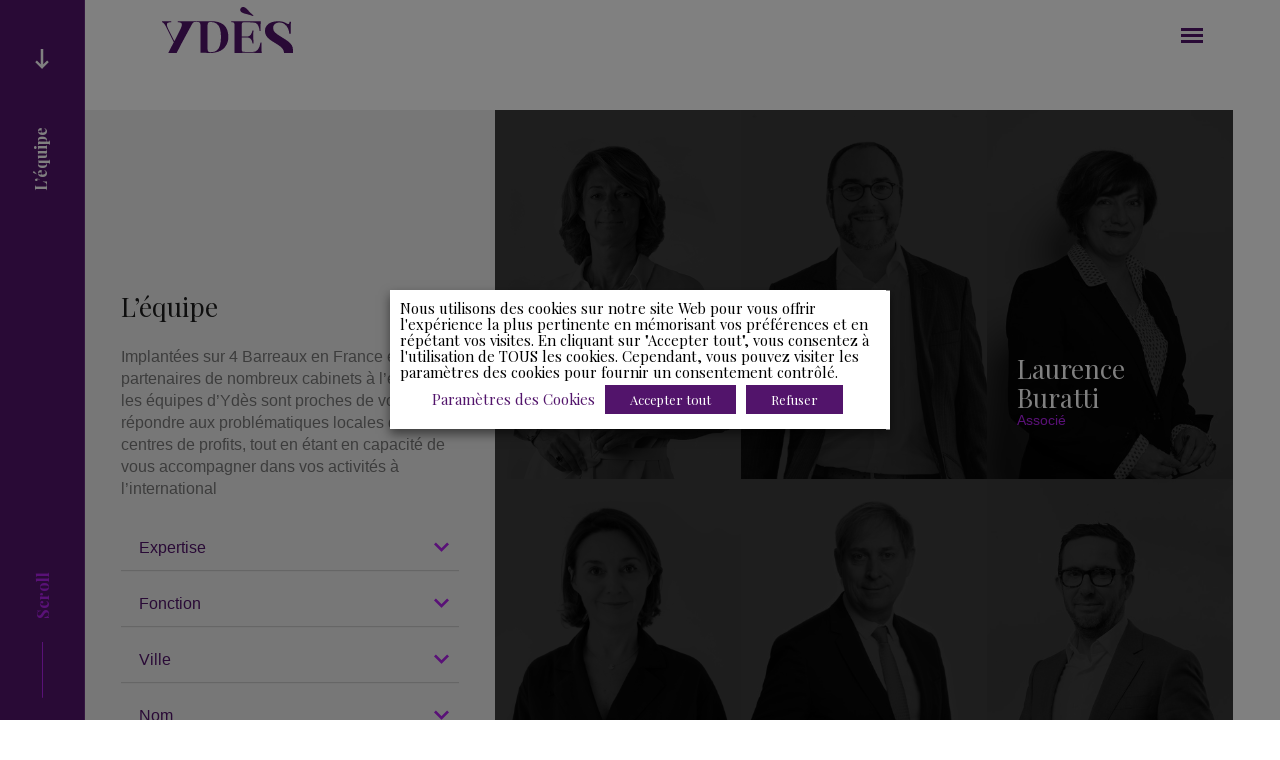

--- FILE ---
content_type: text/html; charset=UTF-8
request_url: https://www.ydes.com/avocats-daffaires/les-avocats-daffaires-dydes/
body_size: 17666
content:
<!doctype html>
<html lang="fr-FR">
<head>
  <meta charset="utf-8">
  <link rel="dns-prefetch" href="//www.googletagmanager.com">
  <link rel="dns-prefetch" href="//www.google-analytics.com">
  <link rel="dns-prefetch" href="//fonts.googleapis.com">
  <link rel="preconnect" href="https://fonts.googleapis.com" crossorigin>
  <link rel="preconnect" href="https://fonts.gstatic.com/" crossorigin>
    <meta name="viewport" content="width=device-width">

  <meta name='robots' content='index, follow, max-image-preview:large, max-snippet:-1, max-video-preview:-1' />
	<style>img:is([sizes="auto" i], [sizes^="auto," i]) { contain-intrinsic-size: 3000px 1500px }</style>
	<link rel="alternate" href="https://www.ydes.com/avocats-daffaires/les-avocats-daffaires-dydes/" hreflang="fr" />
<link rel="alternate" href="https://www.ydes.com/en/home/team-ydes-business-lawyers/" hreflang="en" />

	<!-- This site is optimized with the Yoast SEO plugin v24.9 - https://yoast.com/wordpress/plugins/seo/ -->
	<title>Annuaire Archive - Ydès</title>
	<link rel="canonical" href="https://www.ydes.com/avocats-daffaires/les-avocats-daffaires-dydes/" />
	<link rel="next" href="https://www.ydes.com/avocats-daffaires/les-avocats-daffaires-dydes/page/2/" />
	<meta property="og:locale" content="fr_FR" />
	<meta property="og:locale:alternate" content="en_GB" />
	<meta property="og:type" content="website" />
	<meta property="og:title" content="Annuaire Archive - Ydès" />
	<meta property="og:url" content="https://www.ydes.com/avocats-daffaires/les-avocats-daffaires-dydes/" />
	<meta property="og:site_name" content="Ydès" />
	<meta name="twitter:card" content="summary_large_image" />
	<script type="application/ld+json" class="yoast-schema-graph">{"@context":"https://schema.org","@graph":[{"@type":"CollectionPage","@id":"https://www.ydes.com/avocats-daffaires/les-avocats-daffaires-dydes/","url":"https://www.ydes.com/avocats-daffaires/les-avocats-daffaires-dydes/","name":"Annuaire Archive - Ydès","isPartOf":{"@id":"https://www.ydes.com/#website"},"primaryImageOfPage":{"@id":"https://www.ydes.com/avocats-daffaires/les-avocats-daffaires-dydes/#primaryimage"},"image":{"@id":"https://www.ydes.com/avocats-daffaires/les-avocats-daffaires-dydes/#primaryimage"},"thumbnailUrl":"https://www.ydes.com/app/uploads/2022/08/Cecile-Baron-4.png","breadcrumb":{"@id":"https://www.ydes.com/avocats-daffaires/les-avocats-daffaires-dydes/#breadcrumb"},"inLanguage":"fr-FR"},{"@type":"ImageObject","inLanguage":"fr-FR","@id":"https://www.ydes.com/avocats-daffaires/les-avocats-daffaires-dydes/#primaryimage","url":"https://www.ydes.com/app/uploads/2022/08/Cecile-Baron-4.png","contentUrl":"https://www.ydes.com/app/uploads/2022/08/Cecile-Baron-4.png","width":715,"height":1073,"caption":"Cécile Baron ydès avocats d'affaires"},{"@type":"BreadcrumbList","@id":"https://www.ydes.com/avocats-daffaires/les-avocats-daffaires-dydes/#breadcrumb","itemListElement":[{"@type":"ListItem","position":1,"name":"Accueil","item":"https://www.ydes.com/"},{"@type":"ListItem","position":2,"name":"Annuaire"}]},{"@type":"WebSite","@id":"https://www.ydes.com/#website","url":"https://www.ydes.com/","name":"Ydès","description":"Ydès - Bien plus que du droit","potentialAction":[{"@type":"SearchAction","target":{"@type":"EntryPoint","urlTemplate":"https://www.ydes.com/?s={search_term_string}"},"query-input":{"@type":"PropertyValueSpecification","valueRequired":true,"valueName":"search_term_string"}}],"inLanguage":"fr-FR"}]}</script>
	<!-- / Yoast SEO plugin. -->


<link rel='dns-prefetch' href='//fonts.googleapis.com' />
<link rel="alternate" type="application/rss+xml" title="Ydès &raquo; Flux pour Annuaire" href="https://www.ydes.com/avocats-daffaires/les-avocats-daffaires-dydes/feed/" />
<script type="text/javascript">
/* <![CDATA[ */
window._wpemojiSettings = {"baseUrl":"https:\/\/s.w.org\/images\/core\/emoji\/15.0.3\/72x72\/","ext":".png","svgUrl":"https:\/\/s.w.org\/images\/core\/emoji\/15.0.3\/svg\/","svgExt":".svg","source":{"concatemoji":"https:\/\/www.ydes.com\/wp\/wp-includes\/js\/wp-emoji-release.min.js?ver=6.7.1"}};
/*! This file is auto-generated */
!function(i,n){var o,s,e;function c(e){try{var t={supportTests:e,timestamp:(new Date).valueOf()};sessionStorage.setItem(o,JSON.stringify(t))}catch(e){}}function p(e,t,n){e.clearRect(0,0,e.canvas.width,e.canvas.height),e.fillText(t,0,0);var t=new Uint32Array(e.getImageData(0,0,e.canvas.width,e.canvas.height).data),r=(e.clearRect(0,0,e.canvas.width,e.canvas.height),e.fillText(n,0,0),new Uint32Array(e.getImageData(0,0,e.canvas.width,e.canvas.height).data));return t.every(function(e,t){return e===r[t]})}function u(e,t,n){switch(t){case"flag":return n(e,"\ud83c\udff3\ufe0f\u200d\u26a7\ufe0f","\ud83c\udff3\ufe0f\u200b\u26a7\ufe0f")?!1:!n(e,"\ud83c\uddfa\ud83c\uddf3","\ud83c\uddfa\u200b\ud83c\uddf3")&&!n(e,"\ud83c\udff4\udb40\udc67\udb40\udc62\udb40\udc65\udb40\udc6e\udb40\udc67\udb40\udc7f","\ud83c\udff4\u200b\udb40\udc67\u200b\udb40\udc62\u200b\udb40\udc65\u200b\udb40\udc6e\u200b\udb40\udc67\u200b\udb40\udc7f");case"emoji":return!n(e,"\ud83d\udc26\u200d\u2b1b","\ud83d\udc26\u200b\u2b1b")}return!1}function f(e,t,n){var r="undefined"!=typeof WorkerGlobalScope&&self instanceof WorkerGlobalScope?new OffscreenCanvas(300,150):i.createElement("canvas"),a=r.getContext("2d",{willReadFrequently:!0}),o=(a.textBaseline="top",a.font="600 32px Arial",{});return e.forEach(function(e){o[e]=t(a,e,n)}),o}function t(e){var t=i.createElement("script");t.src=e,t.defer=!0,i.head.appendChild(t)}"undefined"!=typeof Promise&&(o="wpEmojiSettingsSupports",s=["flag","emoji"],n.supports={everything:!0,everythingExceptFlag:!0},e=new Promise(function(e){i.addEventListener("DOMContentLoaded",e,{once:!0})}),new Promise(function(t){var n=function(){try{var e=JSON.parse(sessionStorage.getItem(o));if("object"==typeof e&&"number"==typeof e.timestamp&&(new Date).valueOf()<e.timestamp+604800&&"object"==typeof e.supportTests)return e.supportTests}catch(e){}return null}();if(!n){if("undefined"!=typeof Worker&&"undefined"!=typeof OffscreenCanvas&&"undefined"!=typeof URL&&URL.createObjectURL&&"undefined"!=typeof Blob)try{var e="postMessage("+f.toString()+"("+[JSON.stringify(s),u.toString(),p.toString()].join(",")+"));",r=new Blob([e],{type:"text/javascript"}),a=new Worker(URL.createObjectURL(r),{name:"wpTestEmojiSupports"});return void(a.onmessage=function(e){c(n=e.data),a.terminate(),t(n)})}catch(e){}c(n=f(s,u,p))}t(n)}).then(function(e){for(var t in e)n.supports[t]=e[t],n.supports.everything=n.supports.everything&&n.supports[t],"flag"!==t&&(n.supports.everythingExceptFlag=n.supports.everythingExceptFlag&&n.supports[t]);n.supports.everythingExceptFlag=n.supports.everythingExceptFlag&&!n.supports.flag,n.DOMReady=!1,n.readyCallback=function(){n.DOMReady=!0}}).then(function(){return e}).then(function(){var e;n.supports.everything||(n.readyCallback(),(e=n.source||{}).concatemoji?t(e.concatemoji):e.wpemoji&&e.twemoji&&(t(e.twemoji),t(e.wpemoji)))}))}((window,document),window._wpemojiSettings);
/* ]]> */
</script>
<style id='wp-emoji-styles-inline-css' type='text/css'>

	img.wp-smiley, img.emoji {
		display: inline !important;
		border: none !important;
		box-shadow: none !important;
		height: 1em !important;
		width: 1em !important;
		margin: 0 0.07em !important;
		vertical-align: -0.1em !important;
		background: none !important;
		padding: 0 !important;
	}
</style>
<link rel='stylesheet' id='wp-block-library-css' href='https://www.ydes.com/wp/wp-includes/css/dist/block-library/style.min.css?ver=6.7.1' type='text/css' media='all' />
<style id='safe-svg-svg-icon-style-inline-css' type='text/css'>
.safe-svg-cover{text-align:center}.safe-svg-cover .safe-svg-inside{display:inline-block;max-width:100%}.safe-svg-cover svg{height:100%;max-height:100%;max-width:100%;width:100%}

</style>
<style id='classic-theme-styles-inline-css' type='text/css'>
/*! This file is auto-generated */
.wp-block-button__link{color:#fff;background-color:#32373c;border-radius:9999px;box-shadow:none;text-decoration:none;padding:calc(.667em + 2px) calc(1.333em + 2px);font-size:1.125em}.wp-block-file__button{background:#32373c;color:#fff;text-decoration:none}
</style>
<style id='global-styles-inline-css' type='text/css'>
:root{--wp--preset--aspect-ratio--square: 1;--wp--preset--aspect-ratio--4-3: 4/3;--wp--preset--aspect-ratio--3-4: 3/4;--wp--preset--aspect-ratio--3-2: 3/2;--wp--preset--aspect-ratio--2-3: 2/3;--wp--preset--aspect-ratio--16-9: 16/9;--wp--preset--aspect-ratio--9-16: 9/16;--wp--preset--color--black: #000000;--wp--preset--color--cyan-bluish-gray: #abb8c3;--wp--preset--color--white: #ffffff;--wp--preset--color--pale-pink: #f78da7;--wp--preset--color--vivid-red: #cf2e2e;--wp--preset--color--luminous-vivid-orange: #ff6900;--wp--preset--color--luminous-vivid-amber: #fcb900;--wp--preset--color--light-green-cyan: #7bdcb5;--wp--preset--color--vivid-green-cyan: #00d084;--wp--preset--color--pale-cyan-blue: #8ed1fc;--wp--preset--color--vivid-cyan-blue: #0693e3;--wp--preset--color--vivid-purple: #9b51e0;--wp--preset--gradient--vivid-cyan-blue-to-vivid-purple: linear-gradient(135deg,rgba(6,147,227,1) 0%,rgb(155,81,224) 100%);--wp--preset--gradient--light-green-cyan-to-vivid-green-cyan: linear-gradient(135deg,rgb(122,220,180) 0%,rgb(0,208,130) 100%);--wp--preset--gradient--luminous-vivid-amber-to-luminous-vivid-orange: linear-gradient(135deg,rgba(252,185,0,1) 0%,rgba(255,105,0,1) 100%);--wp--preset--gradient--luminous-vivid-orange-to-vivid-red: linear-gradient(135deg,rgba(255,105,0,1) 0%,rgb(207,46,46) 100%);--wp--preset--gradient--very-light-gray-to-cyan-bluish-gray: linear-gradient(135deg,rgb(238,238,238) 0%,rgb(169,184,195) 100%);--wp--preset--gradient--cool-to-warm-spectrum: linear-gradient(135deg,rgb(74,234,220) 0%,rgb(151,120,209) 20%,rgb(207,42,186) 40%,rgb(238,44,130) 60%,rgb(251,105,98) 80%,rgb(254,248,76) 100%);--wp--preset--gradient--blush-light-purple: linear-gradient(135deg,rgb(255,206,236) 0%,rgb(152,150,240) 100%);--wp--preset--gradient--blush-bordeaux: linear-gradient(135deg,rgb(254,205,165) 0%,rgb(254,45,45) 50%,rgb(107,0,62) 100%);--wp--preset--gradient--luminous-dusk: linear-gradient(135deg,rgb(255,203,112) 0%,rgb(199,81,192) 50%,rgb(65,88,208) 100%);--wp--preset--gradient--pale-ocean: linear-gradient(135deg,rgb(255,245,203) 0%,rgb(182,227,212) 50%,rgb(51,167,181) 100%);--wp--preset--gradient--electric-grass: linear-gradient(135deg,rgb(202,248,128) 0%,rgb(113,206,126) 100%);--wp--preset--gradient--midnight: linear-gradient(135deg,rgb(2,3,129) 0%,rgb(40,116,252) 100%);--wp--preset--font-size--small: 13px;--wp--preset--font-size--medium: 20px;--wp--preset--font-size--large: 36px;--wp--preset--font-size--x-large: 42px;--wp--preset--spacing--20: 0.44rem;--wp--preset--spacing--30: 0.67rem;--wp--preset--spacing--40: 1rem;--wp--preset--spacing--50: 1.5rem;--wp--preset--spacing--60: 2.25rem;--wp--preset--spacing--70: 3.38rem;--wp--preset--spacing--80: 5.06rem;--wp--preset--shadow--natural: 6px 6px 9px rgba(0, 0, 0, 0.2);--wp--preset--shadow--deep: 12px 12px 50px rgba(0, 0, 0, 0.4);--wp--preset--shadow--sharp: 6px 6px 0px rgba(0, 0, 0, 0.2);--wp--preset--shadow--outlined: 6px 6px 0px -3px rgba(255, 255, 255, 1), 6px 6px rgba(0, 0, 0, 1);--wp--preset--shadow--crisp: 6px 6px 0px rgba(0, 0, 0, 1);}:where(.is-layout-flex){gap: 0.5em;}:where(.is-layout-grid){gap: 0.5em;}body .is-layout-flex{display: flex;}.is-layout-flex{flex-wrap: wrap;align-items: center;}.is-layout-flex > :is(*, div){margin: 0;}body .is-layout-grid{display: grid;}.is-layout-grid > :is(*, div){margin: 0;}:where(.wp-block-columns.is-layout-flex){gap: 2em;}:where(.wp-block-columns.is-layout-grid){gap: 2em;}:where(.wp-block-post-template.is-layout-flex){gap: 1.25em;}:where(.wp-block-post-template.is-layout-grid){gap: 1.25em;}.has-black-color{color: var(--wp--preset--color--black) !important;}.has-cyan-bluish-gray-color{color: var(--wp--preset--color--cyan-bluish-gray) !important;}.has-white-color{color: var(--wp--preset--color--white) !important;}.has-pale-pink-color{color: var(--wp--preset--color--pale-pink) !important;}.has-vivid-red-color{color: var(--wp--preset--color--vivid-red) !important;}.has-luminous-vivid-orange-color{color: var(--wp--preset--color--luminous-vivid-orange) !important;}.has-luminous-vivid-amber-color{color: var(--wp--preset--color--luminous-vivid-amber) !important;}.has-light-green-cyan-color{color: var(--wp--preset--color--light-green-cyan) !important;}.has-vivid-green-cyan-color{color: var(--wp--preset--color--vivid-green-cyan) !important;}.has-pale-cyan-blue-color{color: var(--wp--preset--color--pale-cyan-blue) !important;}.has-vivid-cyan-blue-color{color: var(--wp--preset--color--vivid-cyan-blue) !important;}.has-vivid-purple-color{color: var(--wp--preset--color--vivid-purple) !important;}.has-black-background-color{background-color: var(--wp--preset--color--black) !important;}.has-cyan-bluish-gray-background-color{background-color: var(--wp--preset--color--cyan-bluish-gray) !important;}.has-white-background-color{background-color: var(--wp--preset--color--white) !important;}.has-pale-pink-background-color{background-color: var(--wp--preset--color--pale-pink) !important;}.has-vivid-red-background-color{background-color: var(--wp--preset--color--vivid-red) !important;}.has-luminous-vivid-orange-background-color{background-color: var(--wp--preset--color--luminous-vivid-orange) !important;}.has-luminous-vivid-amber-background-color{background-color: var(--wp--preset--color--luminous-vivid-amber) !important;}.has-light-green-cyan-background-color{background-color: var(--wp--preset--color--light-green-cyan) !important;}.has-vivid-green-cyan-background-color{background-color: var(--wp--preset--color--vivid-green-cyan) !important;}.has-pale-cyan-blue-background-color{background-color: var(--wp--preset--color--pale-cyan-blue) !important;}.has-vivid-cyan-blue-background-color{background-color: var(--wp--preset--color--vivid-cyan-blue) !important;}.has-vivid-purple-background-color{background-color: var(--wp--preset--color--vivid-purple) !important;}.has-black-border-color{border-color: var(--wp--preset--color--black) !important;}.has-cyan-bluish-gray-border-color{border-color: var(--wp--preset--color--cyan-bluish-gray) !important;}.has-white-border-color{border-color: var(--wp--preset--color--white) !important;}.has-pale-pink-border-color{border-color: var(--wp--preset--color--pale-pink) !important;}.has-vivid-red-border-color{border-color: var(--wp--preset--color--vivid-red) !important;}.has-luminous-vivid-orange-border-color{border-color: var(--wp--preset--color--luminous-vivid-orange) !important;}.has-luminous-vivid-amber-border-color{border-color: var(--wp--preset--color--luminous-vivid-amber) !important;}.has-light-green-cyan-border-color{border-color: var(--wp--preset--color--light-green-cyan) !important;}.has-vivid-green-cyan-border-color{border-color: var(--wp--preset--color--vivid-green-cyan) !important;}.has-pale-cyan-blue-border-color{border-color: var(--wp--preset--color--pale-cyan-blue) !important;}.has-vivid-cyan-blue-border-color{border-color: var(--wp--preset--color--vivid-cyan-blue) !important;}.has-vivid-purple-border-color{border-color: var(--wp--preset--color--vivid-purple) !important;}.has-vivid-cyan-blue-to-vivid-purple-gradient-background{background: var(--wp--preset--gradient--vivid-cyan-blue-to-vivid-purple) !important;}.has-light-green-cyan-to-vivid-green-cyan-gradient-background{background: var(--wp--preset--gradient--light-green-cyan-to-vivid-green-cyan) !important;}.has-luminous-vivid-amber-to-luminous-vivid-orange-gradient-background{background: var(--wp--preset--gradient--luminous-vivid-amber-to-luminous-vivid-orange) !important;}.has-luminous-vivid-orange-to-vivid-red-gradient-background{background: var(--wp--preset--gradient--luminous-vivid-orange-to-vivid-red) !important;}.has-very-light-gray-to-cyan-bluish-gray-gradient-background{background: var(--wp--preset--gradient--very-light-gray-to-cyan-bluish-gray) !important;}.has-cool-to-warm-spectrum-gradient-background{background: var(--wp--preset--gradient--cool-to-warm-spectrum) !important;}.has-blush-light-purple-gradient-background{background: var(--wp--preset--gradient--blush-light-purple) !important;}.has-blush-bordeaux-gradient-background{background: var(--wp--preset--gradient--blush-bordeaux) !important;}.has-luminous-dusk-gradient-background{background: var(--wp--preset--gradient--luminous-dusk) !important;}.has-pale-ocean-gradient-background{background: var(--wp--preset--gradient--pale-ocean) !important;}.has-electric-grass-gradient-background{background: var(--wp--preset--gradient--electric-grass) !important;}.has-midnight-gradient-background{background: var(--wp--preset--gradient--midnight) !important;}.has-small-font-size{font-size: var(--wp--preset--font-size--small) !important;}.has-medium-font-size{font-size: var(--wp--preset--font-size--medium) !important;}.has-large-font-size{font-size: var(--wp--preset--font-size--large) !important;}.has-x-large-font-size{font-size: var(--wp--preset--font-size--x-large) !important;}
:where(.wp-block-post-template.is-layout-flex){gap: 1.25em;}:where(.wp-block-post-template.is-layout-grid){gap: 1.25em;}
:where(.wp-block-columns.is-layout-flex){gap: 2em;}:where(.wp-block-columns.is-layout-grid){gap: 2em;}
:root :where(.wp-block-pullquote){font-size: 1.5em;line-height: 1.6;}
</style>
<link rel='stylesheet' id='cookie-law-info-css' href='https://www.ydes.com/app/plugins/webtoffee-gdpr-cookie-consent/public/css/cookie-law-info-public.css?ver=2.6.3' type='text/css' media='all' />
<link rel='stylesheet' id='cookie-law-info-gdpr-css' href='https://www.ydes.com/app/plugins/webtoffee-gdpr-cookie-consent/public/css/cookie-law-info-gdpr.css?ver=2.6.3' type='text/css' media='all' />
<style id='cookie-law-info-gdpr-inline-css' type='text/css'>
.cli-modal-content, .cli-tab-content { background-color: #ffffff; }.cli-privacy-content-text, .cli-modal .cli-modal-dialog, .cli-tab-container p, a.cli-privacy-readmore { color: #000000; }.cli-tab-header { background-color: #f2f2f2; }.cli-tab-header, .cli-tab-header a.cli-nav-link,span.cli-necessary-caption,.cli-switch .cli-slider:after { color: #000000; }.cli-switch .cli-slider:before { background-color: #ffffff; }.cli-switch input:checked + .cli-slider:before { background-color: #ffffff; }.cli-switch .cli-slider { background-color: #e3e1e8; }.cli-switch input:checked + .cli-slider { background-color: #28a745; }.cli-modal-close svg { fill: #000000; }.cli-tab-footer .wt-cli-privacy-accept-all-btn { background-color: #00acad; color: #ffffff}.cli-tab-footer .wt-cli-privacy-accept-btn { background-color: #00acad; color: #ffffff}.cli-tab-header a:before{ border-right: 1px solid #000000; border-bottom: 1px solid #000000; }
</style>
<link rel='stylesheet' id='theme-font-css' href='https://fonts.googleapis.com/css2?family=Playfair+Display%3Awght%40400%3B600%3B700&#038;display=swap&#038;ver=6.7.1' type='text/css' media='all' />
<link rel='stylesheet' id='theme-styles-css' href='https://www.ydes.com/app/themes/ydes/assets/css/styles.min.css?ver=6.7.1' type='text/css' media='all' />
<script type="text/javascript" src="https://www.ydes.com/app/themes/ydes/assets/js/libs/jquery.min.js?ver=6.7.1" id="jquery-js"></script>
<script type="text/javascript" id="cookie-law-info-js-extra">
/* <![CDATA[ */
var Cli_Data = {"nn_cookie_ids":["","pll_language","WEBSRVID","cookietest","viewed_cookie_policy"],"non_necessary_cookies":{"necessary":["viewed_cookie_policy"],"others":["WEBSRVID","cookietest"],"functional":["pll_language"],"non-necessary":["Google Tag Manager"]},"cookielist":{"necessary":{"id":327,"status":true,"priority":0,"title":"N\u00e9cessaire","strict":true,"default_state":false,"ccpa_optout":false,"loadonstart":false},"others":{"id":325,"status":true,"priority":0,"title":"Others","strict":false,"default_state":false,"ccpa_optout":false,"loadonstart":false},"functional":{"id":329,"status":true,"priority":0,"title":"Fonctionnel","strict":false,"default_state":false,"ccpa_optout":false,"loadonstart":false},"non-necessary":{"id":331,"status":true,"priority":0,"title":"Non N\u00e9cessaire","strict":false,"default_state":true,"ccpa_optout":false,"loadonstart":false}},"ajax_url":"https:\/\/www.ydes.com\/wp\/wp-admin\/admin-ajax.php","current_lang":"fr","security":"0144b69269","eu_countries":["GB"],"geoIP":"disabled","use_custom_geolocation_api":"","custom_geolocation_api":"https:\/\/geoip.cookieyes.com\/geoip\/checker\/result.php","consentVersion":"1","strictlyEnabled":["necessary","obligatoire","necessary"],"cookieDomain":"","privacy_length":"250","ccpaEnabled":"","ccpaRegionBased":"","ccpaBarEnabled":"","ccpaType":"gdpr","triggerDomRefresh":"","secure_cookies":""};
var log_object = {"ajax_url":"https:\/\/www.ydes.com\/wp\/wp-admin\/admin-ajax.php"};
/* ]]> */
</script>
<script type="text/javascript" src="https://www.ydes.com/app/plugins/webtoffee-gdpr-cookie-consent/public/js/cookie-law-info-public.js?ver=2.6.3" id="cookie-law-info-js"></script>
<link rel="https://api.w.org/" href="https://www.ydes.com/wp-json/" /><link rel="EditURI" type="application/rsd+xml" title="RSD" href="https://www.ydes.com/wp/xmlrpc.php?rsd" />
<meta name="generator" content="WordPress 6.7.1" />
<!-- Google Tag Manager -->
<script type="text/plain" data-cli-class="cli-blocker-script"  data-cli-category="non-necessary" data-cli-script-type="non-necessary" data-cli-block="true" data-cli-block-if-ccpa-optout="false" data-cli-element-position="head">(function(w,d,s,l,i){w[l]=w[l]||[];w[l].push({'gtm.start':
new Date().getTime(),event:'gtm.js'});var f=d.getElementsByTagName(s)[0],
j=d.createElement(s),dl=l!='dataLayer'?'&l='+l:'';j.async=true;j.src=
'https://www.googletagmanager.com/gtm.js?id='+i+dl;f.parentNode.insertBefore(j,f);
})(window,document,'script','dataLayer','GTM-52RXG8X');</script>
<!-- End Google Tag Manager -->

    <link rel="apple-touch-icon" sizes="180x180" href="https://www.ydes.com/app/themes/ydes/assets/img/favicons/apple-touch-icon.png">
  <link rel="icon" type="image/png" sizes="32x32" href="https://www.ydes.com/app/themes/ydes/assets/img/favicons/favicon-32x32.png">
  <link rel="icon" type="image/png" sizes="16x16" href="https://www.ydes.com/app/themes/ydes/assets/img/favicons/favicon-16x16.png">
  <link rel="manifest" href="https://www.ydes.com/app/themes/ydes/assets/img/favicons/site.webmanifest">
  <link rel="mask-icon" href="https://www.ydes.com/app/themes/ydes/assets/img/favicons/safari-pinned-tab.svg" color="#52146b">
  <meta name="msapplication-TileColor" content="#ffffff">
  <meta name="theme-color" content="#ffffff">
<meta property="app:site_data:projectJsName" content="">
<meta property="app:site_data:sLanguage" content="fr">
<meta property="app:site_data:sDateFormat" content="dd/mm/yy">
<meta property="app:site_data:sRootPath" content="../"><meta property="app:msg_data:defaultRequiredMsg" content="Ce champs est requis.">
<meta property="app:msg_data:defaultErrorMsg" content="Ce champs n'est pas valide.">
<meta property="app:msg_data:defaultPwdErrorMsg" content="Le mot de passe et le mot de passe de confirmation doivent correspondre.">
</head>
<body class="team-page">
  <div id="body">
    <a id="anchor-body" tabindex="-1"></a>
    <header role="banner">
  <div id="header" class="header">
    <div class="header-inner">
      <div class="header-logo">
                  <a href="https://www.ydes.com/">
            <svg xmlns="http://www.w3.org/2000/svg" viewBox="0 0 192.1 67.33">
              <path
                d="M117.3 8.1a22.84 22.84 0 0 0 5.25 1.9c2.36.59 4.29 1.11 5.8 1.54s3.23 1 5.15 1.75l.54-1a67.71 67.71 0 0 1-6.51-6.09q-2.85-3.07-3.88-4a10.92 10.92 0 0 0-2.24-1.59 4.91 4.91 0 0 0-2.36-.61 4.47 4.47 0 0 0-2.3.61 4.11 4.11 0 0 0-1.62 1.71 3.81 3.81 0 0 0-.45 1.83 4 4 0 0 0 .68 2.22 5.28 5.28 0 0 0 1.94 1.73m74.78 54.69a13.11 13.11 0 0 0-1.82-6.79 19 19 0 0 0-4.73-5.26 88.6 88.6 0 0 0-7.88-5.29L172.17 42a39 39 0 0 1-6.6-5 8.54 8.54 0 0 1-2.57-6.33 7.57 7.57 0 0 1 1.18-4.21 7.48 7.48 0 0 1 3.32-2.76 11.71 11.71 0 0 1 4.84-1 12.12 12.12 0 0 1 7.45 2.38 16.16 16.16 0 0 1 4.94 6.19 22.72 22.72 0 0 1 2 8h2q0-12.57.41-17.79h-2a8.49 8.49 0 0 1-.66 2.61 1.3 1.3 0 0 1-1.2.82 7.57 7.57 0 0 1-2.87-1.1 34.32 34.32 0 0 0-3.3-1.58 18.89 18.89 0 0 0-3.77-1 29.62 29.62 0 0 0-5.33-.42 27.82 27.82 0 0 0-9.51 1.56 15.61 15.61 0 0 0-6.93 4.78 12.2 12.2 0 0 0-2.61 7.94 13.08 13.08 0 0 0 2 7.17 20.16 20.16 0 0 0 5 5.33 94.59 94.59 0 0 0 8.15 5.29 80.94 80.94 0 0 1 7 4.63 17.58 17.58 0 0 1 4.27 4.49 9.89 9.89 0 0 1 1.55 5.28h13.17zM146 51.81h-1.51q-1.2 7.59-4.07 10.79a9.57 9.57 0 0 1-7.49 3.21h-7.36a65.27 65.27 0 0 1-7.08-.33 2 2 0 0 1-1.24-1.29 10.57 10.57 0 0 1-.32-3.06V44.55h7.84q6.72 0 8 8.71h1.51c-.25-4-.38-7.12-.38-9.35v-3.14q0-3 .23-6.2h-1.51a15.94 15.94 0 0 1-2.51 6.1 6 6 0 0 1-5.32 2.46h-7.84V27a10.6 10.6 0 0 1 .32-3.07 2 2 0 0 1 1.24-1.29 9.57 9.57 0 0 1 3-.33h2.7c2.07 0 12 .39 13.45 1.19a8.79 8.79 0 0 1 3.5 3.95 25 25 0 0 1 1.98 7.55h1.51a38.4 38.4 0 0 1-.19-4.46c0-2.87.14-6 .44-9.65h-43.38v1.23a10 10 0 0 1 3.18.52 2.36 2.36 0 0 1 1.36 1.54 12.47 12.47 0 0 1 .37 3.6v32.57c0 .48 0 .91 0 1.31v5.58c5.6-.07 13.59-.11 20.65-.11s16.2.06 19.17.19a90.91 90.91 0 0 1-.45-10c0-2.25.07-4.09.2-5.53M95.73 33.64a17.24 17.24 0 0 0-5.43-7.7 21.59 21.59 0 0 0-8.36-4.07 44.17 44.17 0 0 0-5.93-1c-2.61-.19-6.09-.12-6.09-.12H50.21v1c.91 0 1.62.09 1.81.11a5.92 5.92 0 0 1 3.17 1 4.06 4.06 0 0 1 1.07 2.58l.05.53c0 .2 0 .83 0 1s0 15.58 0 15.58v24.56l17.77.08a35.19 35.19 0 0 0 8.12-1.61 24.43 24.43 0 0 0 7-3.78 20 20 0 0 0 5.46-6.64 21.43 21.43 0 0 0 2.41-7.87 30.81 30.81 0 0 0 0-7.3 29.48 29.48 0 0 0-1.44-6.35M85 56.14a14 14 0 0 1-4.62 7.45q-3.22 2.55-8.66 2.55a7.94 7.94 0 0 1-3.11-.46A2.55 2.55 0 0 1 67.23 64a12 12 0 0 1-.39-3.55V27.61a12.11 12.11 0 0 1 .39-3.54 2.58 2.58 0 0 1 1.39-1.65 7.72 7.72 0 0 1 3.07-.42 14.09 14.09 0 0 1 8.51 2.38 13.6 13.6 0 0 1 4.74 7.18 42.36 42.36 0 0 1 1.49 12.28A45.5 45.5 0 0 1 85 56.14M46.59 20.77H22.94v1.41a10.71 10.71 0 0 1 4.69.92 3 3 0 0 1 1.56 2.84A15.06 15.06 0 0 1 27.22 32l-6.41 12.77-2.7 5.23-9-18a15.11 15.11 0 0 1-1.94-6.07 3 3 0 0 1 1.56-2.83 10.53 10.53 0 0 1 4.69-.92v-1.41H0v1.41A5.46 5.46 0 0 1 2.76 24a21.14 21.14 0 0 1 2.9 4.5l11.62 23.02L9.1 67.33h12.33l7.66-14.69L43.4 26.22A12.59 12.59 0 0 1 45.55 23a6.32 6.32 0 0 1 .83-.6 3.38 3.38 0 0 1 .47-.22 10.76 10.76 0 0 1 3.36-.43v-1z"/>
            </svg>
          </a>
              </div>

      <div class="hamburger hamburger--elastic js-hamburger">
        <div class="hamburger-box">
          <div class="hamburger-inner"></div>
        </div>
      </div>

      <nav class="menu" id="a11y-menu" role="navigation" aria-label="Main menu">
        <ul class="nav js-nav-system" role="menubar" aria-hidden="false">
                                    <li class="js-nav-system__item has--subnav">
                <a href="https://www.ydes.com/avocats-daffaires/le-cabinet-ydes-avocats-daffaires-pluridisciplinaires/" class="js-nav-system__link">Le cabinet</a>
                <ul class="js-nav-system__subnav">
                                      <li class="js-nav-system__subnav__item">
                      <a href="https://www.ydes.com/avocats-daffaires/le-cabinet-ydes-avocats-daffaires-pluridisciplinaires/presentation-cabinet-daffaires-ydes/" class="js-nav-system__subnav__link">Présentation</a>
                    </li>
                                      <li class="js-nav-system__subnav__item">
                      <a href="https://www.ydes.com/avocats-daffaires/le-cabinet-ydes-avocats-daffaires-pluridisciplinaires/implantations-ydes/" class="js-nav-system__subnav__link">Implantations</a>
                    </li>
                                      <li class="js-nav-system__subnav__item">
                      <a href="https://www.ydes.com/avocats-daffaires/le-cabinet-ydes-avocats-daffaires-pluridisciplinaires/distinctions-cabinet-ydes/" class="js-nav-system__subnav__link">Distinctions</a>
                    </li>
                                  </ul>
              </li>
                                                <li class="js-nav-system__item has--subnav">
                <a href="https://www.ydes.com/avocats-daffaires/les-expertises-ydes-droit-des-affaires/" class="js-nav-system__link">Expertises</a>
                <ul class="js-nav-system__subnav">
                                      <li class="js-nav-system__subnav__item">
                      <a href="https://www.ydes.com/avocats-daffaires/les-expertises-ydes-droit-des-affaires/corporate-fusions-acquisitions-ydes/" class="js-nav-system__subnav__link">Corporate – Fusions & Acquisitions</a>
                    </li>
                                      <li class="js-nav-system__subnav__item">
                      <a href="https://www.ydes.com/avocats-daffaires/les-expertises-ydes-droit-des-affaires/ingenierie-conseil-contentieux-fiscal-france-international/" class="js-nav-system__subnav__link">Ingénierie, Conseil & Contentieux Fiscal – France & International</a>
                    </li>
                                      <li class="js-nav-system__subnav__item">
                      <a href="https://www.ydes.com/avocats-daffaires/les-expertises-ydes-droit-des-affaires/droit-patrimonial-succession/" class="js-nav-system__subnav__link">Droit Patrimonial &#038; Succession</a>
                    </li>
                                      <li class="js-nav-system__subnav__item">
                      <a href="https://www.ydes.com/avocats-daffaires/les-expertises-ydes-droit-des-affaires/propriete-intellectuelle/" class="js-nav-system__subnav__link">Propriété Intellectuelle</a>
                    </li>
                                      <li class="js-nav-system__subnav__item">
                      <a href="https://www.ydes.com/avocats-daffaires/les-expertises-ydes-droit-des-affaires/technologies-de-linformation/" class="js-nav-system__subnav__link">Technologies de l’Information</a>
                    </li>
                                      <li class="js-nav-system__subnav__item">
                      <a href="https://www.ydes.com/avocats-daffaires/les-expertises-ydes-droit-des-affaires/droit-des-donnees-personnelles/" class="js-nav-system__subnav__link">Droit des Données Personnelles</a>
                    </li>
                                      <li class="js-nav-system__subnav__item">
                      <a href="https://www.ydes.com/avocats-daffaires/les-expertises-ydes-droit-des-affaires/contentieux-des-affaires-industriel-commercial-ydes/" class="js-nav-system__subnav__link">Contentieux des Affaires &#038; Risques Industriels</a>
                    </li>
                                      <li class="js-nav-system__subnav__item">
                      <a href="https://www.ydes.com/avocats-daffaires/les-expertises-ydes-droit-des-affaires/gestion-de-crises-et-mediation/" class="js-nav-system__subnav__link">Gestion de crises et Médiation</a>
                    </li>
                                      <li class="js-nav-system__subnav__item">
                      <a href="https://www.ydes.com/avocats-daffaires/les-expertises-ydes-droit-des-affaires/droit-social-droit-du-travail-ressources-humaines-ydes/" class="js-nav-system__subnav__link">Droit du Travail &#038; Relations Sociales</a>
                    </li>
                                      <li class="js-nav-system__subnav__item">
                      <a href="https://www.ydes.com/avocats-daffaires/les-expertises-ydes-droit-des-affaires/droit-immobilier-dentreprise-construction-baux/" class="js-nav-system__subnav__link">Immobilier, Construction &#038; Baux</a>
                    </li>
                                      <li class="js-nav-system__subnav__item">
                      <a href="https://www.ydes.com/avocats-daffaires/les-expertises-ydes-droit-des-affaires/droit-de-lurbanisme/" class="js-nav-system__subnav__link">Droit de l’urbanisme & Aménagement</a>
                    </li>
                                      <li class="js-nav-system__subnav__item">
                      <a href="https://www.ydes.com/avocats-daffaires/les-expertises-ydes-droit-des-affaires/contrats-internationaux/" class="js-nav-system__subnav__link">Contrats Internationaux</a>
                    </li>
                                      <li class="js-nav-system__subnav__item">
                      <a href="https://www.ydes.com/avocats-daffaires/les-expertises-ydes-droit-des-affaires/economie-sociale-et-solidaire-ydes/" class="js-nav-system__subnav__link">Economie sociale et solidaire</a>
                    </li>
                                      <li class="js-nav-system__subnav__item">
                      <a href="https://www.ydes.com/avocats-daffaires/les-expertises-ydes-droit-des-affaires/droit-de-lenvironnement/" class="js-nav-system__subnav__link">Droit de l’environnement</a>
                    </li>
                                      <li class="js-nav-system__subnav__item">
                      <a href="https://www.ydes.com/avocats-daffaires/les-expertises-ydes-droit-des-affaires/difficultes-des-entreprises-restructuring-financement-ydes/" class="js-nav-system__subnav__link">Difficultés des Entreprises &#038; Restructuring</a>
                    </li>
                                      <li class="js-nav-system__subnav__item">
                      <a href="https://www.ydes.com/avocats-daffaires/les-expertises-ydes-droit-des-affaires/banque-finance/" class="js-nav-system__subnav__link">Banque &#038; Finance</a>
                    </li>
                                      <li class="js-nav-system__subnav__item">
                      <a href="https://www.ydes.com/avocats-daffaires/les-expertises-ydes-droit-des-affaires/droit-economique-distribution-concurrence-consommation/" class="js-nav-system__subnav__link">Droit Economique – Distribution – Concurrence & Consommation</a>
                    </li>
                                      <li class="js-nav-system__subnav__item">
                      <a href="https://www.ydes.com/avocats-daffaires/les-expertises-ydes-droit-des-affaires/droit-public-des-affaires/" class="js-nav-system__subnav__link">Droit public des affaires</a>
                    </li>
                                      <li class="js-nav-system__subnav__item">
                      <a href="https://www.ydes.com/avocats-daffaires/les-expertises-ydes-droit-des-affaires/annulation-de-prets-souscrits-en-francs-suisses/" class="js-nav-system__subnav__link">Action de masse au profit d’emprunteurs</a>
                    </li>
                                  </ul>
              </li>
                                                <li class="js-nav-system__item">
                <a href="https://www.ydes.com/avocats-daffaires/les-avocats-daffaires-dydes/" class="js-nav-system__link">Equipe</a>
              </li>
                                                <li class="js-nav-system__item">
                <a href="https://www.ydes.com/avocats-daffaires/droit-international-ydes/" class="js-nav-system__link">International</a>
              </li>
                                                <li class="js-nav-system__item">
                <a href="https://www.ydes.com/avocats-daffaires/notaires-paulassocies-lyon/" class="js-nav-system__link">Notaires</a>
              </li>
                                                <li class="js-nav-system__item">
                <a href="https://www.ydes.com/avocats-daffaires/actualites-juridiques-ydes-droit-des-affaires/" class="js-nav-system__link">Actualités</a>
              </li>
                                                <li class="js-nav-system__item">
                <a href="https://www.ydes.com/avocats-daffaires/carriere-offres-demploi-ydes-droit-des-affaires/" class="js-nav-system__link">Carrière</a>
              </li>
                                                <li class="js-nav-system__item">
                <a href="https://www.ydes.com/avocats-daffaires/contactez-nous/" class="js-nav-system__link">Contact</a>
              </li>
                                                <li class="js-nav-system__item">
                <a href="https://www.ydes.com/avocats-daffaires/rse-ydes-avocats/" class="js-nav-system__link">RSE</a>
              </li>
                      
                      <li class="js-nav-system__item as--icon">
              <a href="https://www.linkedin.com/company/yd%C3%A8s-avocats/" target="_blank" class="js-nav-system__link">
                <svg class="a-icon as--18 as--primary-light" aria-hidden="true" focusable="false">
                  <use xlink:href="https://www.ydes.com/app/themes/ydes/assets/img/svg/icon-sprite.svg#icon-linkedin"></use>
                </svg>
              </a>
            </li>
                      <li class="js-nav-system__item as--icon">
              <a href="https://www.youtube.com/channel/UCPTBUKBePe8zgoteOAiyv0w" target="_blank" class="js-nav-system__link">
                <svg class="a-icon as--18 as--primary-light" aria-hidden="true" focusable="false">
                  <use xlink:href="https://www.ydes.com/app/themes/ydes/assets/img/svg/icon-sprite.svg#icon-youtube"></use>
                </svg>
              </a>
            </li>
          
                      <li class="js-nav-system__item nav-lang as--active">
                              <a href="#" class="js-nav-system__link">FR</a>
                          </li>
                      <li class="js-nav-system__item nav-lang ">
                              <a href="https://www.ydes.com/en/home/team-ydes-business-lawyers/" class="js-nav-system__link">EN</a>
                          </li>
                  </ul>
      </nav>

    </div>
  </div>
</header>
    <main role="main">
      <div id="main-content" class="main-content">
          <aside class="fixed-left">
    <span class="aside-page-title">
        <svg class="a-icon as--20 as--white" aria-hidden="true" focusable="false">
    <use xlink:href="https://www.ydes.com/app/themes/ydes/assets/img/svg/icon-sprite.svg#icon-arrow"></use>
  </svg>

      <h1><span>L&rsquo;équipe</span></h1>
    </span>
    <div class="scroll-indicate">
      <span>Scroll</span>
    </div>
    <button class="goto-top">
        <svg class="a-icon as--20 as--primary-light" aria-hidden="true" focusable="false">
    <use xlink:href="https://www.ydes.com/app/themes/ydes/assets/img/svg/icon-sprite.svg#icon-arrow"></use>
  </svg>

      <span>Top</span>
    </button>
  </aside>

  <div class="team-wrap">
    <div class="team-filters">
      <div class="team-filters-inner">
        <h2 class="team-filters-title">L&rsquo;équipe</h2>
        <p class="team-filters-intro">Implantées sur 4 Barreaux en France et partenaires de nombreux cabinets à l’étranger, les équipes d’Ydès sont proches de vous pour répondre aux problématiques locales de vos centres de profits, tout en étant en capacité de vous accompagner dans vos activités à l’international</p>
        <form method="get">

          <div class="form-field">
            <label for="select-2" class="visually-hidden">Expertise</label>
            <div class="select-wrapper">
              <select name="ydes_member_expertise" id="select-2">
                <option value="" selected>Expertise</option>
                                  <option value="corporate-fusions-acquisitions" >Corporate - Fusions &amp; Acquisitions</option>
                                  <option value="ingenierie-conseil-contentieux-fiscal-france-international" >Ingénierie, Conseil &amp; Contentieux Fiscal - France &amp; International</option>
                                  <option value="droit-patrimonial-succession" >Droit Patrimonial &amp; Succession</option>
                                  <option value="propriete-intellectuelle" >Propriété Intellectuelle</option>
                                  <option value="technologies-de-linformation" >Technologies de l'Information</option>
                                  <option value="droit-des-donnees-personnelles" >Droit des Données Personnelles</option>
                                  <option value="contentieux-des-affaires-risques-industriels" >Contentieux des affaires &amp; Risques Industriels</option>
                                  <option value="gestion-de-crises-mediation" >Gestion de crises &amp; Médiation</option>
                                  <option value="droit-du-travail-gestion-des-ressources-humaines" >Droit du Travail &amp; Relations Sociales</option>
                                  <option value="immobilier-dentreprise-construction-baux" >Immobilier, Construction &amp; Baux</option>
                                  <option value="droit-de-lurbanisme-amenagement" >Droit de l'Urbanisme &amp; Aménagement</option>
                                  <option value="contrats-internationaux-ydes-avocats" >Contrats Internationaux</option>
                                  <option value="economie-sociale-et-solidaire" >Economie Sociale et Solidaire</option>
                                  <option value="difficultes-des-entreprises-restructuring-financement" >Difficultés des Entreprises &amp; Restructuring</option>
                                  <option value="banque-finance" >Banque &amp; Finance</option>
                                  <option value="droit-de-lenvironnement" >Droit de l'environnement</option>
                                  <option value="droit-economique-distribution-concurrence-consommation" >Droit Economique - Distribution - Concurrence &amp; Consommation</option>
                                  <option value="droit-public-des-affaires" >Droit public des affaires</option>
                                  <option value="annulation-de-prets-souscrits-en-francs-suisses" >Annulation de prêts souscrits en francs suisses</option>
                              </select>
                <svg class="a-icon as--15 as--primary-light" aria-hidden="true" focusable="false">
    <use xlink:href="https://www.ydes.com/app/themes/ydes/assets/img/svg/icon-sprite.svg#icon-mini-arrow"></use>
  </svg>

            </div>
          </div>

          <div class="form-field">
            <label for="select-1" class="visually-hidden">Fonction</label>
            <div class="select-wrapper">
              <select name="ydes_member_type" id="select-1">
                <option value="" selected>Fonction</option>
                                                                                                                                                  <option value="associe,associee" >Associé</option>
                                                                                                                                                  <option value="avocat-of-counsel,avocate-of-counsel" >Avocat Of Counsel</option>
                                                                                                                                                  <option value="avocat,avocate" >Avocat</option>
                                                                                                            <option value="juriste" >Juriste</option>
                                                                                                            <option value="1er-clerc" >1er Clerc</option>
                                                                                                                                                                                        <option value="assistante-juridique,assistante-judiciaire,assistante" >Paralegal</option>
                                                                                                                                                                                                                                                                                                                                                                                                                                                                                                                                              <option value="secretaire-general,responsable-projet-it,responsable-comptable,comptable,assistante-comptable,assistante-administrative,charge-de-communication,chargee-daccueil,assistante-rh-2,chargee-rh,responsable-business-developer,chargee-de-recouvrement" >Support</option>
                              </select>
                <svg class="a-icon as--15 as--primary-light" aria-hidden="true" focusable="false">
    <use xlink:href="https://www.ydes.com/app/themes/ydes/assets/img/svg/icon-sprite.svg#icon-mini-arrow"></use>
  </svg>

            </div>
          </div>

          <div class="form-field">
            <label for="select-3" class="visually-hidden">Ville</label>
            <div class="select-wrapper">
              <select name="ydes_member_town" id="select-3">
                <option value="" selected>Ville</option>
                                  <option value="lyon" >Lyon</option>
                                  <option value="paris" >Paris</option>
                                  <option value="avignon" >Avignon</option>
                                  <option value="bourg-en-bresse" >Bourg-en-Bresse</option>
                              </select>
                <svg class="a-icon as--15 as--primary-light" aria-hidden="true" focusable="false">
    <use xlink:href="https://www.ydes.com/app/themes/ydes/assets/img/svg/icon-sprite.svg#icon-mini-arrow"></use>
  </svg>

            </div>
          </div>

          <div class="form-field">
            <label for="select-3" class="visually-hidden">Nom</label>
            <div class="select-wrapper">
              <select name="name" id="select-4">
                <option value="" selected>Nom</option>
                                  <option value="tournan-adeline">Adeline Tournan</option>
                                  <option value="rambaldini-alexia">Alexia Rambaldini</option>
                                  <option value="filiot-alison">Alison Filiot</option>
                                  <option value="ghodbane-amel">Amel Ghodbane</option>
                                  <option value="loup-andre">André Loup</option>
                                  <option value="serre-anne-charlotte-2">Anne-Charlotte Serre</option>
                                  <option value="cantrel-annesophie">Anne-Sophie Cantrel</option>
                                  <option value="creff-antonin">Antonin Creff</option>
                                  <option value="hussenet-aurelie">Aurélie Hussenet</option>
                                  <option value="provencal-aurelien">Aurélien Provencal</option>
                                  <option value="ponceblanc-beatrice">Béatrice Ponceblanc</option>
                                  <option value="fehlbaum-benjamin">Benjamin Fehlbaum</option>
                                  <option value="colson-benoit">Benoît Colson</option>
                                  <option value="genaudy-bertrand">Bertrand Genaudy</option>
                                  <option value="carole-tchiliembou">Carole Tchiliembou</option>
                                  <option value="jonac-caroline">Caroline Jonac</option>
                                  <option value="couriol-catherine-ydes-fusions-acquisitions">Catherine Couriol</option>
                                  <option value="baron-cecile-avocat-associe-corporate-lyon">Cécile Baron</option>
                                  <option value="dessapt-cecile-2">Cécile Dessapt</option>
                                  <option value="thimonier-celine">Céline Thimonier</option>
                                  <option value="crouzier-charlotte">Charlotte Crouzier</option>
                                  <option value="daub-chrystelle-ydes-droit-social">Chrystelle Daub</option>
                                  <option value="zervos-ciara">Ciara Zervos</option>
                                  <option value="richard-cindy">Cindy Richard</option>
                                  <option value="mathey-clara">Clara Mathey</option>
                                  <option value="brunel-pellegrin-clemence">Clémence Brunel &#8211; Pellegrin</option>
                                  <option value="chopineau-clemence">Clémence Chopineau</option>
                                  <option value="folliot-clervie-2">Clervie Folliot</option>
                                  <option value="bressan-coralie">Coralie Bressan</option>
                                  <option value="fabre-cyril-ydes-propriete-intellectuelle-economie-numerique">Cyril Fabre</option>
                                  <option value="tenoudji-cohen-david">David Tenoudji-Cohen</option>
                                  <option value="chanfray-delphine">Delphine Chanfray</option>
                                  <option value="lechauve-delphine">Delphine Lechauve</option>
                                  <option value="simon-denis-ydes-fusions-acquisitions-international">Denis Simon</option>
                                  <option value="rabatel-edouard-ydes-droit-fiscal">Edouard Rabatel</option>
                                  <option value="laplanche-elise-ydes-droit-social">Elise Laplanche</option>
                                  <option value="garnier-elodie">Elodie Garnier</option>
                                  <option value="richard-eugenie">Eugénie Richard</option>
                                  <option value="fernandez-fabien">Fabien Fernandez</option>
                                  <option value="marechal-fabienne-ydes-immobilier-contentieux-risk-management">Fabienne Maréchal</option>
                                  <option value="tagnieres-florence">Florence Tagneres</option>
                                  <option value="plotin-frederic-ydes-drois-fiscal">Frédéric Plottin</option>
                                  <option value="lebrun-gabriel">Gabriel Lebrun</option>
                                  <option value="garcia-gerald-ydes-fusions-acquisitions">Gérald Garcia</option>
                                  <option value="duchene-guillaume">Guillaume Duchene</option>
                                  <option value="grisel-guillaume">Guillaume Grisel</option>
                                  <option value="berrier-harold-avocat-droit-social-paris">Harold Berrier</option>
                                  <option value="torrini-hugo">Hugo Torrini</option>
                                  <option value="bohec-isabelle">Isabelle Bohec</option>
                                  <option value="chevallier-jean-christophe-ydes-economie-numerique-donnees">Jean-Christophe Chevallier</option>
                                  <option value="carpentier-jean-philippe">Jean-Philippe Carpentier</option>
                                  <option value="jennifer-loembe">Jennifer Loembe</option>
                                  <option value="latil-jerome">Jérôme Latil</option>
                                  <option value="bernal-jessica">Jessica Bernal</option>
                                  <option value="bonnet-julie">Julie Bonnet</option>
                                  <option value="charlet-julie">Julie Charlet</option>
                                  <option value="charnay-rousset-julien-ydes-droit-fiscal-patrimoine">Julien Charnay-Rousset</option>
                                  <option value="descollonges-juliette">Juliette Descollonges</option>
                                  <option value="remacle-kim-loan">Kim-Loan Remacle</option>
                                  <option value="dussurgey-laetitia">Laetitia Dussurgey</option>
                                  <option value="mathiolon-laetitia">Laetitia Mathiolon</option>
                                  <option value="sudreau-lara">Lara Sudreau</option>
                                  <option value="ledrich-laura">Laura Ledrich</option>
                                  <option value="moreau-laure">Laure Moreau</option>
                                  <option value="bouchard-laurence">Laurence Bouchard</option>
                                  <option value="buratti-laurence-ydes-droit-social">Laurence Buratti</option>
                                  <option value="panossian-laurence">Laurence Panossian</option>
                                  <option value="nogaret-laurent-ydes-fusions-acquisitions">Laurent Nogaret</option>
                                  <option value="agharmiou-linda">Linda Agharmiou</option>
                                  <option value="savoia-linda">Linda Savoia</option>
                                  <option value="trouilloud-lionel">Lionel Trouilloud</option>
                                  <option value="lyna-bouaker">Lyna Bouaker</option>
                                  <option value="olofio-magali">Magali Olofio</option>
                                  <option value="chaudet-marc-ydes-fusions-acquisitions">Marc Chaudet</option>
                                  <option value="marc-frota">Marc Frota</option>
                                  <option value="mazzilli-marcelo-ydes-fusions-acquisitions">Marcelo Mazzilli</option>
                                  <option value="pop-maria">Maria Pop</option>
                                  <option value="fantino-marie-laure-ydes-fusions-acquisitions">Marie-Laure Fantino</option>
                                  <option value="boschmans-marie-pierre">Marie-Pierre Boschmans</option>
                                  <option value="chiavola-maryline">Maryline Chiavola</option>
                                  <option value="moriconi-melodie">Mélodie Moriconi</option>
                                  <option value="goutailler-mireille">Mireille Goutailler</option>
                                  <option value="brunet-nathalie">Nathalie Brunet</option>
                                  <option value="perrier-nathalie">Nathalie Perrier</option>
                                  <option value="bartier-pauline">Pauline Bartier</option>
                                  <option value="delorme-philippe-ydes-fusions-acquisitions">Philippe Delorme</option>
                                  <option value="michel-pierre">Pierre Michel</option>
                                  <option value="mallet-quentin">Quentin Mallet</option>
                                  <option value="dassignies-raphael">Raphaël d&rsquo;Assignies</option>
                                  <option value="oualid-raphael-ydes-fusions-acquisitions">Raphaël Oualid</option>
                                  <option value="nicaise-remy">Rémy Nicaise</option>
                                  <option value="manalai-samayar">Samayar Manalai</option>
                                  <option value="caron-samia">Samia Caron</option>
                                  <option value="montagnier-sandrine">Sandrine Montagnier</option>
                                  <option value="perine-sebastien">Sébastien Périne</option>
                                  <option value="ramirez-sophie">Sophie Ramirez</option>
                                  <option value="szames-stephane-ydes-droit-social-contentieux">Stéphane Szames</option>
                                  <option value="carpentier-theophile">Théophile Carpentier</option>
                                  <option value="laffargue-thomas">Thomas Laffargue</option>
                                  <option value="cognat-valerie">Valérie Cognat</option>
                                  <option value="modica-geay-valerie">Valérie Modica-Geay</option>
                                  <option value="nicod-valerie-ydes-avocats-daffaires">Valérie Nicod</option>
                                  <option value="decottignies-violette">Violette Decottignies</option>
                              </select>
                <svg class="a-icon as--15 as--primary-light" aria-hidden="true" focusable="false">
    <use xlink:href="https://www.ydes.com/app/themes/ydes/assets/img/svg/icon-sprite.svg#icon-mini-arrow"></use>
  </svg>

            </div>
          </div>

          
        </form>
      </div>
    </div>
    <section class="team-grid">
      <div class="section-content as--margin-right">
        <ul id="list-item">
                                  <li class="team-member">
                              <a href="https://www.ydes.com/avocats-daffaires/les-avocats-daffaires-dydes/baron-cecile-avocat-associe-corporate-lyon/">
                                      <p class="team-member-pic">
                      <img src="https://www.ydes.com/app/uploads/2022/08/Cecile-Baron-4-400x600-c-default.png" alt="Cécile Baron ydès avocats d'affaires">
                    </p>
                                    <div class="team-member-desc">
                    <p class="team-member-name">Cécile<br/>Baron</p>
                    <p class="team-member-job">Associé</p>
                    <p class="team-member-specialty">
                      Corporate - Fusions &amp; Acquisitions
                    </p>
                    <p class="team-member-details">
                      
                    </p>
                  </div>
                    <svg class="a-icon as--20 as--primary-light" aria-hidden="true" focusable="false">
    <use xlink:href="https://www.ydes.com/app/themes/ydes/assets/img/svg/icon-sprite.svg#icon-arrow"></use>
  </svg>

                </a>
                          </li>
                                  <li class="team-member">
                              <a href="https://www.ydes.com/avocats-daffaires/les-avocats-daffaires-dydes/berrier-harold-avocat-droit-social-paris/">
                                      <p class="team-member-pic">
                      <img src="https://www.ydes.com/app/uploads/2020/11/Harold-Berrier-QRCode-400x600-c-default.png" alt="Harold Berrier ydès avocats droit des affaires">
                    </p>
                                    <div class="team-member-desc">
                    <p class="team-member-name">Harold<br/>Berrier</p>
                    <p class="team-member-job">Associé</p>
                    <p class="team-member-specialty">
                      Droit du Travail &amp; Relations Sociales
                    </p>
                    <p class="team-member-details">
                      
                    </p>
                  </div>
                    <svg class="a-icon as--20 as--primary-light" aria-hidden="true" focusable="false">
    <use xlink:href="https://www.ydes.com/app/themes/ydes/assets/img/svg/icon-sprite.svg#icon-arrow"></use>
  </svg>

                </a>
                          </li>
                                  <li class="team-member">
                              <a href="https://www.ydes.com/avocats-daffaires/les-avocats-daffaires-dydes/buratti-laurence-ydes-droit-social/">
                                      <p class="team-member-pic">
                      <img src="https://www.ydes.com/app/uploads/2020/09/Laurence_BURATTI-400x600-c-default.jpg" alt="Avocat droit du travail Lyon">
                    </p>
                                    <div class="team-member-desc">
                    <p class="team-member-name">Laurence<br/>Buratti</p>
                    <p class="team-member-job">Associé</p>
                    <p class="team-member-specialty">
                      Droit du Travail &amp; Relations Sociales
                    </p>
                    <p class="team-member-details">
                      
                    </p>
                  </div>
                    <svg class="a-icon as--20 as--primary-light" aria-hidden="true" focusable="false">
    <use xlink:href="https://www.ydes.com/app/themes/ydes/assets/img/svg/icon-sprite.svg#icon-arrow"></use>
  </svg>

                </a>
                          </li>
                                  <li class="team-member">
                              <a href="https://www.ydes.com/avocats-daffaires/les-avocats-daffaires-dydes/cantrel-annesophie/">
                                      <p class="team-member-pic">
                      <img src="https://www.ydes.com/app/uploads/2025/04/Anne-Sophie-Cantrel-2-400x600-c-default.png" alt="Anne-Sophie Cantrel ydès avocats d'affaires">
                    </p>
                                    <div class="team-member-desc">
                    <p class="team-member-name">Anne-Sophie<br/>Cantrel</p>
                    <p class="team-member-job">Associée</p>
                    <p class="team-member-specialty">
                      Contentieux des affaires &amp; Risques Industriels - Droit Economique - Distribution - Concurrence &amp; Consommation - Gestion de crises &amp; Médiation - Immobilier, Construction &amp; Baux
                    </p>
                    <p class="team-member-details">
                      
                    </p>
                  </div>
                    <svg class="a-icon as--20 as--primary-light" aria-hidden="true" focusable="false">
    <use xlink:href="https://www.ydes.com/app/themes/ydes/assets/img/svg/icon-sprite.svg#icon-arrow"></use>
  </svg>

                </a>
                          </li>
                                  <li class="team-member">
                              <a href="https://www.ydes.com/avocats-daffaires/les-avocats-daffaires-dydes/carpentier-jean-philippe/">
                                      <p class="team-member-pic">
                      <img src="https://www.ydes.com/app/uploads/2025/01/Jean-Philippe-Carpentier-Ydes-avocats-1-scaled-400x600-c-default.jpg" alt="Jean-Philippe Carpentier Ydès avocats">
                    </p>
                                    <div class="team-member-desc">
                    <p class="team-member-name">Jean-Philippe<br/>Carpentier</p>
                    <p class="team-member-job">Associé</p>
                    <p class="team-member-specialty">
                      Immobilier, Construction &amp; Baux
                    </p>
                    <p class="team-member-details">
                      
                    </p>
                  </div>
                    <svg class="a-icon as--20 as--primary-light" aria-hidden="true" focusable="false">
    <use xlink:href="https://www.ydes.com/app/themes/ydes/assets/img/svg/icon-sprite.svg#icon-arrow"></use>
  </svg>

                </a>
                          </li>
                                  <li class="team-member">
                              <a href="https://www.ydes.com/avocats-daffaires/les-avocats-daffaires-dydes/charnay-rousset-julien-ydes-droit-fiscal-patrimoine/">
                                      <p class="team-member-pic">
                      <img src="https://www.ydes.com/app/uploads/2020/08/Julien_CHARNAY-ROUSSET-400x600-c-default.jpg" alt="fiscalité patrimoine avocat lyon">
                    </p>
                                    <div class="team-member-desc">
                    <p class="team-member-name">Julien<br/>Charnay-Rousset</p>
                    <p class="team-member-job">Associé</p>
                    <p class="team-member-specialty">
                      Droit Patrimonial &amp; Succession - Ingénierie, Conseil &amp; Contentieux Fiscal - France &amp; International
                    </p>
                    <p class="team-member-details">
                      
                    </p>
                  </div>
                    <svg class="a-icon as--20 as--primary-light" aria-hidden="true" focusable="false">
    <use xlink:href="https://www.ydes.com/app/themes/ydes/assets/img/svg/icon-sprite.svg#icon-arrow"></use>
  </svg>

                </a>
                          </li>
                                  <li class="team-member">
                              <a href="https://www.ydes.com/avocats-daffaires/les-avocats-daffaires-dydes/chaudet-marc-ydes-fusions-acquisitions/">
                                      <p class="team-member-pic">
                      <img src="https://www.ydes.com/app/uploads/2020/09/Marc_10-scaled-400x600-c-default.jpg" alt="">
                    </p>
                                    <div class="team-member-desc">
                    <p class="team-member-name">Marc<br/>Chaudet</p>
                    <p class="team-member-job">Associé</p>
                    <p class="team-member-specialty">
                      Banque &amp; Finance - Contrats Internationaux - Corporate - Fusions &amp; Acquisitions - Difficultés des Entreprises &amp; Restructuring
                    </p>
                    <p class="team-member-details">
                      
                    </p>
                  </div>
                    <svg class="a-icon as--20 as--primary-light" aria-hidden="true" focusable="false">
    <use xlink:href="https://www.ydes.com/app/themes/ydes/assets/img/svg/icon-sprite.svg#icon-arrow"></use>
  </svg>

                </a>
                          </li>
                                  <li class="team-member">
                              <a href="https://www.ydes.com/avocats-daffaires/les-avocats-daffaires-dydes/chevallier-jean-christophe-ydes-economie-numerique-donnees/">
                                      <p class="team-member-pic">
                      <img src="https://www.ydes.com/app/uploads/2020/09/Jean-Christophe-Chevallier-Ydes-avocats-daffaires-1-400x600-c-default.png" alt="Jean-Christophe Chevallier Ydès avocats d'affaires">
                    </p>
                                    <div class="team-member-desc">
                    <p class="team-member-name">Jean-Christophe<br/>Chevallier</p>
                    <p class="team-member-job">Associé</p>
                    <p class="team-member-specialty">
                      Droit des Données Personnelles - Droit Economique - Distribution - Concurrence &amp; Consommation - Propriété Intellectuelle - Technologies de l'Information
                    </p>
                    <p class="team-member-details">
                      
                    </p>
                  </div>
                    <svg class="a-icon as--20 as--primary-light" aria-hidden="true" focusable="false">
    <use xlink:href="https://www.ydes.com/app/themes/ydes/assets/img/svg/icon-sprite.svg#icon-arrow"></use>
  </svg>

                </a>
                          </li>
                  </ul>
      </div>

              <div id="loadMore">
          <button class="loadMore" type="button" data-url="https://www.ydes.com/avocats-daffaires/les-avocats-daffaires-dydes/page/2/">
            <img src="https://www.ydes.com/app/themes/ydes/assets/img/common/loader.png" alt="Voir plus" width="58" height="52">
          </button>
        </div>
          </section>
  </div>


      </div>
    </main>
      </div>
<!-- Google Tag Manager (noscript) -->
<noscript><iframe data-cli-class="cli-blocker-script" data-cli-label="Google Tag Manager"  data-cli-script-type="non-necessary" data-cli-block="true" data-cli-block-if-ccpa-optout="false" data-cli-element-position="body" data-cli-placeholder="Accept &lt;a class=&quot;cli_manage_current_consent&quot; tabindex=&quot;0&quot;&gt;Non Nécessaire&lt;/a&gt; cookies to view the content." data-cli-src="https://www.googletagmanager.com/ns.html?id=GTM-52RXG8X"
height="0" width="0" style="display:none;visibility:hidden"></iframe></noscript>
<!-- End Google Tag Manager (noscript) --><div class="wt-cli-cookie-bar-container" data-nosnippet="true"  data-banner-version="2.0"><!--googleoff: all--><div id="cookie-law-info-bar" role="dialog" aria-live="polite" aria-label="cookieconsent" aria-describedby="wt-cli-cookie-banner" data-cli-geo-loc="0" style="padding:10px; box-sizing:border-box; float:left; border:0px solid rgb(255, 255, 255); font-size:14px;" class="wt-cli-cookie-bar"><div class="cli-wrapper"><h5 role="heading" aria-level="5" tabindex="0" id="wt-cli-cookie-banner-title" style="display:none;">Ce site web utilise des cookies</h5><span id="wt-cli-cookie-banner"><div class="cli-bar-container cli-style-v2"><div class="cli-bar-message">Nous utilisons des cookies sur notre site Web pour vous offrir l'expérience la plus pertinente en mémorisant vos préférences et en répétant vos visites. En cliquant sur "Accepter tout", vous consentez à l'utilisation de TOUS les cookies. Cependant, vous pouvez visiter les paramètres des cookies pour fournir un consentement contrôlé. </div><div class="cli-bar-btn_container"><a id="wt-cli-settings-btn" tabindex="0" role='button' style="margin:5px 5px; border-color:rgb(113, 0, 226);" class="wt-cli-element cli_settings_button"  >Paramètres des Cookies</a><a id="wt-cli-accept-all-btn" tabindex="0" role='button' style="margin:5px 5px 5px 5px; border-radius:0px; padding:8px 25px; border-color:rgb(255, 255, 255);" data-cli_action="accept_all"  class="wt-cli-element medium cli-plugin-button wt-cli-accept-all-btn cookie_action_close_header cli_action_button" >Accepter tout</a><a id="wt-cli-reject-btn" tabindex="0" role='button' style="margin:5px 10px 5px 5px; border-radius:0px; padding:8px 25px; border-color:rgb(255, 255, 255);"  class="wt-cli-element medium cli-plugin-button cli-plugin-main-button cookie_action_close_header_reject cli_action_button"  data-cli_action="reject">Refuser</a></div></div></span></div></div><div tabindex="0" id="cookie-law-info-again" style="display:none;"><span id="cookie_hdr_showagain">Cookies</span></div><div class="cli-modal" id="cliSettingsPopup" role="dialog" aria-labelledby="wt-cli-privacy-title" tabindex="-1" aria-hidden="true">
  <div class="cli-modal-dialog" role="document">
    <div class="cli-modal-content cli-bar-popup">
      <button aria-label="Fermer" type="button" class="cli-modal-close" id="cliModalClose">
      <svg class="" viewBox="0 0 24 24"><path d="M19 6.41l-1.41-1.41-5.59 5.59-5.59-5.59-1.41 1.41 5.59 5.59-5.59 5.59 1.41 1.41 5.59-5.59 5.59 5.59 1.41-1.41-5.59-5.59z"></path><path d="M0 0h24v24h-24z" fill="none"></path></svg>
      <span class="wt-cli-sr-only">Fermer</span>
      </button>
        <div class="cli-modal-body">

    <div class="wt-cli-element cli-container-fluid cli-tab-container">
        <div class="cli-row">
                            <div class="cli-col-12 cli-align-items-stretch cli-px-0">
                    <div class="cli-privacy-overview">
                        <h4 id='wt-cli-privacy-title'>Aperçu de confidentialité</h4>                        <div class="cli-privacy-content">
                            <div class="cli-privacy-content-text"><pre id="tw-target-text" class="tw-data-text tw-text-large XcVN5d tw-ta" data-placeholder="Traduction"><span lang="fr">Ce site Web utilise des cookies pour améliorer votre expérience lorsque vous naviguez sur le site Web. <br />
Parmi ces cookies, les cookies classés comme nécessaires sont stockés sur votre navigateur car ils sont essentiels aux fonctionnalités de base du site Web. <br />
Nous utilisons également des cookies tiers qui nous aident à analyser et à comprendre comment vous utilisez ce site Web. <br />
Ces cookies ne seront stockés dans votre navigateur qu'avec votre consentement. Vous avez également la possibilité de désactiver ces cookies. <br />
Mais la désactivation de certains de ces cookies peut avoir un effet sur votre expérience de navigation.</span></pre></div>
                        </div>
                        <a id="wt-cli-privacy-readmore"  tabindex="0" role="button" class="cli-privacy-readmore" data-readmore-text="Afficher plus" data-readless-text="Afficher moins"></a>                    </div>
                </div>
                        <div class="cli-col-12 cli-align-items-stretch cli-px-0 cli-tab-section-container" role="tablist">

                
                                    <div class="cli-tab-section">
                        <div class="cli-tab-header">
                            <a id="wt-cli-tab-link-necessary" tabindex="0" role="tab" aria-expanded="false" aria-describedby="wt-cli-tab-necessary" aria-controls="wt-cli-tab-necessary" class="cli-nav-link cli-settings-mobile" data-target="necessary" data-toggle="cli-toggle-tab">
                                Nécessaire                            </a>
                                                                                        <div class="wt-cli-necessary-checkbox">
                                    <input type="checkbox" class="cli-user-preference-checkbox" id="wt-cli-checkbox-necessary" aria-label="Nécessaire" data-id="checkbox-necessary" checked="checked" />
                                    <label class="form-check-label" for="wt-cli-checkbox-necessary"> Nécessaire </label>
                                </div>
                                <span class="cli-necessary-caption">
                                    Toujours activé                                </span>
                                                    </div>
                        <div class="cli-tab-content">
                            <div id="wt-cli-tab-necessary" tabindex="0" role="tabpanel" aria-labelledby="wt-cli-tab-link-necessary" class="cli-tab-pane cli-fade" data-id="necessary">
                            <div class="wt-cli-cookie-description">Les cookies nécessaires sont absolument indispensables au bon fonctionnement du site. Cette catégorie comprend uniquement les cookies qui assurent les fonctionnalités de base et les fonctionnalités de sécurité du site Web. Ces cookies ne stockent aucune information personnelle.</div>
                            </div>
                        </div>
                    </div>
                                    <div class="cli-tab-section">
                        <div class="cli-tab-header">
                            <a id="wt-cli-tab-link-others" tabindex="0" role="tab" aria-expanded="false" aria-describedby="wt-cli-tab-others" aria-controls="wt-cli-tab-others" class="cli-nav-link cli-settings-mobile" data-target="others" data-toggle="cli-toggle-tab">
                                Others                            </a>
                                                                                        <div class="cli-switch">
                                    <input type="checkbox" class="cli-user-preference-checkbox"  id="wt-cli-checkbox-others" aria-label="others" data-id="checkbox-others" role="switch" aria-controls="wt-cli-tab-link-others" aria-labelledby="wt-cli-tab-link-others"  />
                                    <label for="wt-cli-checkbox-others" class="cli-slider" data-cli-enable="Activée" data-cli-disable="Désactivée"><span class="wt-cli-sr-only">others</span></label>
                                </div>
                                                    </div>
                        <div class="cli-tab-content">
                            <div id="wt-cli-tab-others" tabindex="0" role="tabpanel" aria-labelledby="wt-cli-tab-link-others" class="cli-tab-pane cli-fade" data-id="others">
                            <div class="wt-cli-cookie-description">Other uncategorized cookies are those that are being analyzed and have not been classified into a category as yet.
<table class="wt-cli-element cookielawinfo-row-cat-table cookielawinfo-winter"><thead><tr><th scope="col" class="cookielawinfo-column-1">Cookie</th><th scope="col" class="cookielawinfo-column-3">Durée</th><th scope="col" class="cookielawinfo-column-4">Description</th></tr></thead><tbody><tr class="cookielawinfo-row"><td class="cookielawinfo-column-1">cookietest</td><td class="cookielawinfo-column-3">session</td><td class="cookielawinfo-column-4">No description</td></tr><tr class="cookielawinfo-row"><td class="cookielawinfo-column-1">WEBSRVID</td><td class="cookielawinfo-column-3">session</td><td class="cookielawinfo-column-4">No description</td></tr></tbody></table></div>
                            </div>
                        </div>
                    </div>
                                    <div class="cli-tab-section">
                        <div class="cli-tab-header">
                            <a id="wt-cli-tab-link-functional" tabindex="0" role="tab" aria-expanded="false" aria-describedby="wt-cli-tab-functional" aria-controls="wt-cli-tab-functional" class="cli-nav-link cli-settings-mobile" data-target="functional" data-toggle="cli-toggle-tab">
                                Fonctionnel                            </a>
                                                                                        <div class="cli-switch">
                                    <input type="checkbox" class="cli-user-preference-checkbox"  id="wt-cli-checkbox-functional" aria-label="functional" data-id="checkbox-functional" role="switch" aria-controls="wt-cli-tab-link-functional" aria-labelledby="wt-cli-tab-link-functional"  />
                                    <label for="wt-cli-checkbox-functional" class="cli-slider" data-cli-enable="Activée" data-cli-disable="Désactivée"><span class="wt-cli-sr-only">functional</span></label>
                                </div>
                                                    </div>
                        <div class="cli-tab-content">
                            <div id="wt-cli-tab-functional" tabindex="0" role="tabpanel" aria-labelledby="wt-cli-tab-link-functional" class="cli-tab-pane cli-fade" data-id="functional">
                            <div class="wt-cli-cookie-description">Les cookies fonctionnels aident à exécuter certaines fonctionnalités telles que le partage du contenu du site Web sur les plateformes de médias sociaux, la collecte de commentaires et d'autres fonctionnalités tierces.
<table class="wt-cli-element cookielawinfo-row-cat-table cookielawinfo-winter"><thead><tr><th scope="col" class="cookielawinfo-column-1">Cookie</th><th scope="col" class="cookielawinfo-column-3">Durée</th><th scope="col" class="cookielawinfo-column-4">Description</th></tr></thead><tbody><tr class="cookielawinfo-row"><td class="cookielawinfo-column-1">pll_language</td><td class="cookielawinfo-column-3">1 year</td><td class="cookielawinfo-column-4">This cookie is set by Polylang plugin for WordPress powered websites. The cookie stores the language code of the last browsed page.</td></tr></tbody></table></div>
                            </div>
                        </div>
                    </div>
                                    <div class="cli-tab-section">
                        <div class="cli-tab-header">
                            <a id="wt-cli-tab-link-non-necessary" tabindex="0" role="tab" aria-expanded="false" aria-describedby="wt-cli-tab-non-necessary" aria-controls="wt-cli-tab-non-necessary" class="cli-nav-link cli-settings-mobile" data-target="non-necessary" data-toggle="cli-toggle-tab">
                                Non Nécessaire                            </a>
                                                                                        <div class="cli-switch">
                                    <input type="checkbox" class="cli-user-preference-checkbox"  id="wt-cli-checkbox-non-necessary" aria-label="non-necessary" data-id="checkbox-non-necessary" role="switch" aria-controls="wt-cli-tab-link-non-necessary" aria-labelledby="wt-cli-tab-link-non-necessary"  checked='checked' />
                                    <label for="wt-cli-checkbox-non-necessary" class="cli-slider" data-cli-enable="Activée" data-cli-disable="Désactivée"><span class="wt-cli-sr-only">non-necessary</span></label>
                                </div>
                                                    </div>
                        <div class="cli-tab-content">
                            <div id="wt-cli-tab-non-necessary" tabindex="0" role="tabpanel" aria-labelledby="wt-cli-tab-link-non-necessary" class="cli-tab-pane cli-fade" data-id="non-necessary">
                            <div class="wt-cli-cookie-description">Tous les cookies qui peuvent ne pas être nécessaires au fonctionnement du site Web et qui sont utilisés spécifiquement pour collecter des données personnelles des utilisateurs via des analyses, des publicités et d'autres contenus intégrés sont appelés cookies non nécessaires. Il est obligatoire d'obtenir le consentement de l'utilisateur avant d'exécuter ces cookies sur votre site Web.</div>
                            </div>
                        </div>
                    </div>
                
            </div>
        </div>
    </div>
</div>
<div class="cli-modal-footer">
    <div class="wt-cli-element cli-container-fluid cli-tab-container">
        <div class="cli-row">
            <div class="cli-col-12 cli-align-items-stretch cli-px-0">
                <div class="cli-tab-footer wt-cli-privacy-overview-actions">
                                                            
                                                    <a id="wt-cli-privacy-save-btn" role="button" tabindex="0" data-cli-action="accept" class="wt-cli-privacy-btn cli_setting_save_button wt-cli-privacy-accept-btn cli-btn">Save & Accept</a>
                                                                            
                               
                    
                </div>
                                    <div class="wt-cli-ckyes-footer-section">
                        <div class="wt-cli-ckyes-brand-logo">
                            Powered by GDPR Cookie Compliance                            <a target="_blank" href="https://www.webtoffee.com/product/gdpr-cookie-consent/">
                                <img src="https://www.ydes.com/app/plugins/webtoffee-gdpr-cookie-consent/images/webtoffee-logo.svg" alt="WebToffee Logo">
                            </a>
                        </div>
                    </div>
                             </div>
        </div>
    </div>
</div>
    </div>
  </div>
</div>
<div class="cli-modal-backdrop cli-fade cli-settings-overlay"></div>
<div class="cli-modal-backdrop cli-fade cli-popupbar-overlay"></div>
<!--googleon: all--></div>
		<script type="text/javascript">
		/* <![CDATA[ */
			cli_cookiebar_settings='{"animate_speed_hide":"500","animate_speed_show":"500","background":"rgb(255, 255, 255)","border":"#b1a6a6c2","border_on":false,"button_1_button_colour":"rgb(0, 0, 0)","button_1_button_hover":"rgb(0, 0, 0)","button_1_link_colour":"#fff","button_1_as_button":true,"button_1_new_win":false,"button_2_button_colour":"rgb(51, 51, 51)","button_2_button_hover":"rgb(51, 51, 51)","button_2_link_colour":"#ffffff","button_2_as_button":true,"button_2_hidebar":false,"button_2_nofollow":false,"button_3_button_colour":"rgb(113, 0, 226)","button_3_button_hover":"rgb(113, 0, 226)","button_3_link_colour":"rgb(255, 255, 255)","button_3_as_button":true,"button_3_new_win":false,"button_4_button_colour":"rgb(255, 255, 255)","button_4_button_hover":"rgb(255, 255, 255)","button_4_link_colour":"rgb(113, 0, 226)","button_4_as_button":false,"button_7_button_colour":"rgb(113, 0, 226)","button_7_button_hover":"rgb(113, 0, 226)","button_7_link_colour":"rgb(255, 255, 255)","button_7_as_button":true,"button_7_new_win":false,"font_family":"inherit","header_fix":false,"notify_animate_hide":true,"notify_animate_show":false,"notify_div_id":"#cookie-law-info-bar","notify_position_horizontal":"right","notify_position_vertical":"bottom","scroll_close":false,"scroll_close_reload":false,"accept_close_reload":true,"reject_close_reload":false,"showagain_tab":true,"showagain_background":"#fff","showagain_border":"#000","showagain_div_id":"#cookie-law-info-again","showagain_x_position":"100px","text":"rgb(0, 0, 0)","show_once_yn":false,"show_once":"10000","logging_on":false,"as_popup":false,"popup_overlay":true,"bar_heading_text":"Ce site web utilise des cookies","cookie_bar_as":"popup","cookie_setting_popup":true,"accept_all":true,"js_script_blocker":false,"popup_showagain_position":"bottom-right","widget_position":"left","button_1_style":[["margin","5px"]],"button_2_style":[["display","inline-block"],["text-align","center"],["font-size","14px"],["padding","8px 16px 8px"],["border","solid 0px #fff"],["line-height","18px"]],"button_3_style":{"0":["margin","5px 10px 5px 5px"],"1":["border-radius","0px"],"2":["padding","8px 25px"],"5":["border-color","rgb(255, 255, 255)"],"6":[""]},"button_4_style":{"0":["margin","5px 5px"],"3":["border-color","rgb(113, 0, 226)"]},"button_5_style":[["display","inline-block"],["background","none"],["border-radius","20px"],["border","solid 1px #000"],["color","#000"],["text-align","center"],["font-size","12px"],["width","22px"],["height","22px"],["line-height","22px"],["margin-right","-15px"],["margin-top","-15px"],["float","right"],["cursor","pointer"],[""],["background-color","rgba(0, 0, 0, 0)"]],"button_7_style":{"0":["margin","5px 5px 5px 5px"],"1":["border-radius","0px"],"2":["padding","8px 25px"],"5":["border-color","rgb(255, 255, 255)"]},"accept_close_page_navigation":false,"button_8_button_colour":"#DEDFE0","button_8_button_hover":"#b2b2b3","button_8_link_colour":"#000000","button_8_as_button":"1","button_8_new_win":"","consent_mode":false,"google_consent_mode":false}';
		/* ]]> */
		</script>
		<link rel='stylesheet' id='cookie-law-info-table-css' href='https://www.ydes.com/app/plugins/webtoffee-gdpr-cookie-consent/public/css/cookie-law-info-table.css?ver=2.6.3' type='text/css' media='all' />
<script type="text/javascript" src="https://www.ydes.com/app/themes/ydes/assets/js/libs/modernizr.min.js?ver=6.7.1" id="modernizr-js"></script>
<script type="text/javascript" src="https://www.ydes.com/app/themes/ydes/assets/js/vendors.js?ver=6.7.1" id="vendors-js"></script>
<script type="text/javascript" id="script-front-js-extra">
/* <![CDATA[ */
var gform_titles = {"1":"Contact","2":"Newsletter","3":"Candidatures spontan\u00e9es","17":"Contact us","18":"Newsletter EN","19":"Apply for a job"};
/* ]]> */
</script>
<script type="text/javascript" src="https://www.ydes.com/app/themes/ydes/assets/js/scripts-front.js?ver=6.7.1" id="script-front-js"></script>
<script type="text/javascript" id="script-front-js-after">
/* <![CDATA[ */
var ajaxurl = "https://www.ydes.com/wp/wp-admin/admin-ajax.php";
/* ]]> */
</script>







 </body>
</html>


--- FILE ---
content_type: text/css; charset=utf-8
request_url: https://www.ydes.com/app/themes/ydes/assets/css/styles.min.css?ver=6.7.1
body_size: 23485
content:
/**
 ** ydes
 ** @author ACTI - front-end team
 ** @version v1.0.0
 **/
@charset "UTF-8";@media only screen{html{-webkit-text-size-adjust:none;-moz-text-size-adjust:none;-ms-text-size-adjust:none;text-size-adjust:none}}abbr,address,article,aside,audio,b,blockquote,body,canvas,caption,cite,code,dd,del,details,dfn,div,dl,dt,em,fieldset,figcaption,figure,footer,form,h1,h2,h3,h4,h5,h6,header,hgroup,html,i,iframe,img,ins,kbd,label,legend,li,mark,menu,nav,object,ol,p,pre,q,samp,section,small,span,strong,sub,summary,sup,table,tbody,td,tfoot,th,thead,time,tr,ul,var,video{margin:0;padding:0;border:0;font-size:100%;font:inherit;vertical-align:baseline}article,aside,details,figcaption,figure,footer,header,hgroup,menu,nav,section{display:block}blockquote,q{quotes:none}blockquote:after,blockquote:before,q:after,q:before{content:'';content:none}ins{background-color:#ff9;color:#000;text-decoration:none}mark{background-color:#ff9;color:#000;font-style:italic;font-weight:700}del{text-decoration:line-through}abbr[title],dfn[title]{border-bottom:1px dotted;cursor:help}table{border-collapse:collapse;border-spacing:0}hr{display:block;height:1px;border:0;border-top:1px solid #ccc;margin:1em 0;padding:0}input,select{vertical-align:middle}body{font-size:.75em;font-family:Arial,Helvetica,sans-serif}button,input,select,textarea{font:99% sans-serif}code,kbd,pre,samp{font-family:monospace,sans-serif}html{overflow-y:scroll}ol,ul{margin-left:2em}ol{list-style-type:decimal}nav li,nav ul{margin:0;list-style:none;list-style-image:none}small{font-size:85%}strong,th{font-weight:700}td{vertical-align:top}sub,sup{font-size:75%;line-height:0;position:relative}sup{top:-.5em}sub{bottom:-.25em}pre{white-space:pre;white-space:pre-wrap;word-wrap:break-word;padding:15px}textarea{overflow:auto}button,input[type=button],input[type=image],input[type=submit],label{cursor:pointer}button,input,select,textarea{margin:0}input:invalid,textarea:invalid{-webkit-box-shadow:none;box-shadow:none}::-moz-selection{background:#004481;color:#fff;text-shadow:none}::selection{background:#004481;color:#fff;text-shadow:none}button{width:auto;overflow:visible}body,input,select,textarea{color:#444}h1,h2,h3,h4,h5,h6{font-weight:400}.ir{display:block;text-indent:-999em;overflow:hidden;background-repeat:no-repeat;text-align:left;direction:ltr}.as--hidden{display:none!important;visibility:hidden}.visuallyhidden{border:0;clip:rect(0 0 0 0);height:1px;margin:-1px;overflow:hidden;padding:0;position:absolute;width:1px}.visuallyhidden.focusable:active,.visuallyhidden.focusable:focus{clip:auto;height:auto;margin:0;overflow:visible;position:static;width:auto}.invisible{visibility:hidden}.clearfix:after{content:'';display:block;clear:both}/*! normalize-scss | MIT/GPLv2 License | bit.ly/normalize-scss */html{line-height:1.15;-ms-text-size-adjust:100%;-webkit-text-size-adjust:100%}body{margin:0}article,aside,footer,header,nav,section{display:block}h1{font-size:2em;margin:.67em 0}figcaption,figure{display:block}figure{margin:1em 40px}hr{-webkit-box-sizing:content-box;box-sizing:content-box;height:0;overflow:visible}main{display:block}pre{font-family:monospace,monospace;font-size:1em}a{background-color:transparent;-webkit-text-decoration-skip:objects}abbr[title]{border-bottom:none;text-decoration:underline;-webkit-text-decoration:underline dotted;text-decoration:underline dotted}b,strong{font-weight:inherit}b,strong{font-weight:bolder}code,kbd,samp{font-family:monospace,monospace;font-size:1em}dfn{font-style:italic}mark{background-color:#ff0;color:#000}small{font-size:80%}sub,sup{font-size:75%;line-height:0;position:relative;vertical-align:baseline}sub{bottom:-.25em}sup{top:-.5em}audio,video{display:inline-block}audio:not([controls]){display:none;height:0}img{border-style:none}svg:not(:root){overflow:hidden}button,input,optgroup,select,textarea{font-family:sans-serif;font-size:100%;line-height:1.15;margin:0}button{overflow:visible}button,select{text-transform:none}[type=reset],[type=submit],button,html [type=button]{-webkit-appearance:button}[type=button]::-moz-focus-inner,[type=reset]::-moz-focus-inner,[type=submit]::-moz-focus-inner,button::-moz-focus-inner{border-style:none;padding:0}[type=button]:-moz-focusring,[type=reset]:-moz-focusring,[type=submit]:-moz-focusring,button:-moz-focusring{outline:1px dotted ButtonText}input{overflow:visible}[type=checkbox],[type=radio]{-webkit-box-sizing:border-box;box-sizing:border-box;padding:0}[type=number]::-webkit-inner-spin-button,[type=number]::-webkit-outer-spin-button{height:auto}[type=search]{-webkit-appearance:textfield;outline-offset:-2px}[type=search]::-webkit-search-cancel-button,[type=search]::-webkit-search-decoration{-webkit-appearance:none}::-webkit-file-upload-button{-webkit-appearance:button;font:inherit}fieldset{padding:.35em .75em .625em}legend{-webkit-box-sizing:border-box;box-sizing:border-box;display:table;max-width:100%;padding:0;color:inherit;white-space:normal}progress{display:inline-block;vertical-align:baseline}textarea{overflow:auto}details{display:block}summary{display:list-item}menu{display:block}canvas{display:inline-block}template{display:none}[hidden]{display:none}.slick-slider{position:relative;display:block;-webkit-box-sizing:border-box;box-sizing:border-box;-webkit-touch-callout:none;-webkit-user-select:none;-moz-user-select:none;-ms-user-select:none;user-select:none;-ms-touch-action:pan-y;touch-action:pan-y;-webkit-tap-highlight-color:transparent}.slick-list{position:relative;overflow:hidden;display:block;margin:0;padding:0}.slick-list:focus{outline:0}.slick-list.dragging{cursor:pointer;cursor:hand}.slick-slider .slick-list,.slick-slider .slick-track{-webkit-transform:translate3d(0,0,0);transform:translate3d(0,0,0)}.slick-track{position:relative;left:0;top:0;display:block;margin-left:auto;margin-right:auto}.slick-track:after,.slick-track:before{content:"";display:table}.slick-track:after{clear:both}.slick-loading .slick-track{visibility:hidden}.slick-slide{float:left;height:100%;min-height:1px;display:none}[dir=rtl] .slick-slide{float:right}.slick-slide img{display:block}.slick-slide.slick-loading img{display:none}.slick-slide.dragging img{pointer-events:none}.slick-initialized .slick-slide{display:block}.slick-loading .slick-slide{visibility:hidden}.slick-vertical .slick-slide{display:block;height:auto;border:1px solid transparent}.slick-arrow.slick-hidden{display:none}#cboxBottomLeft,#cboxBottomRight,#cboxMiddleLeft,#cboxMiddleRight,#cboxTopLeft,#cboxTopRight{width:0;background:0 0}#cboxBottomCenter,#cboxBottomLeft,#cboxBottomRight,#cboxTopCenter,#cboxTopLeft,#cboxTopRight{height:0;background:0 0}#cboxContent,.cboxIframe{background:0 0}#cboxOverlay{background:#000}#cboxContent,#cboxOverlay,#cboxWrapper,#colorbox{overflow:visible}#cboxClose{bottom:100%;right:10px;width:35px;height:35px;margin:0 0 10px;border:1px solid #fff;border-radius:20px;background-position:-40px -150px;color:#fff;-webkit-transition:all .2s ease;transition:all .2s ease}#cboxClose:focus,#cboxClose:hover{background-color:#52146b;background-position:-40px -150px}#cboxNext,#cboxPrevious{background:0 0}#cboxLoadingOverlay{background:#fff}html{font-size:.625em}body{position:relative;font-size:1.6rem;-webkit-font-smoothing:antialiased}@media only screen and (max-width:75em){body{padding-top:70px;padding-bottom:62px}}@media only screen and (min-width:75.0625em){body{padding-top:110px;padding-left:85px}}body,button,input,select,textarea{color:#777;font-family:"Playfair Display",serif}*,::after,::before{-webkit-box-sizing:border-box;box-sizing:border-box}li,ul{margin:0;padding:0;list-style:none}b,strong{font-weight:700}em,i{font-style:italic}a{-webkit-transition:all .2s ease;transition:all .2s ease}::-moz-selection{background:#52146b;color:#fff;text-shadow:none}::selection{background:#52146b;color:#fff;text-shadow:none}a{color:#52146b;-webkit-tap-highlight-color:rgba(82,20,107,.2)}.fixed-left{position:fixed;z-index:7;background-color:#52146b}@media only screen and (max-width:75em){.fixed-left{bottom:0;left:0;right:0;min-height:62px;border-top:1px solid #692b81}}@media only screen and (min-width:75.0625em){.fixed-left{top:0;left:0;bottom:0;width:85px;border-right:1px solid #692b81}}.goto-top,.scroll-indicate{position:absolute;bottom:0;left:0;width:100%;display:-webkit-box;display:-ms-flexbox;display:flex;-webkit-box-pack:center;-ms-flex-pack:center;justify-content:center;-webkit-box-align:center;-ms-flex-align:center;align-items:center;text-align:center;-webkit-transition:-webkit-transform .35s;transition:-webkit-transform .35s;transition:transform .35s;transition:transform .35s,-webkit-transform .35s;padding:10px}@media only screen and (max-width:75em){.goto-top,.scroll-indicate{display:none}}.scroll-indicate.as--hidden{-webkit-transform:translateY(100%);transform:translateY(100%)}.scroll-indicate::before{content:'';height:68px;width:1px;background-color:#b121ec}.scroll-indicate::after{position:absolute;bottom:0;left:50%;content:'';height:18px;width:1px;background-color:#52146b;-webkit-animation:scrollDown 1.5s .5s infinite;animation:scrollDown 1.5s .5s infinite}@-webkit-keyframes scrollDown{from{-webkit-transform:translateY(-78px);transform:translateY(-78px)}to{-webkit-transform:translateY(0);transform:translateY(0)}}@keyframes scrollDown{from{-webkit-transform:translateY(-78px);transform:translateY(-78px)}to{-webkit-transform:translateY(0);transform:translateY(0)}}.scroll-indicate span{font-size:1.6rem;font-weight:700;color:#b121ec;margin-bottom:28px;-webkit-transform:rotate(-90deg);transform:rotate(-90deg);position:absolute;bottom:100%}.goto-top{border:0;background:0;-webkit-transform:translateY(100%);transform:translateY(100%);-webkit-box-orient:vertical;-webkit-box-direction:normal;-ms-flex-direction:column;flex-direction:column;outline:0}.goto-top span{font-weight:700;margin-top:10px;margin-bottom:24px;color:#b121ec}.goto-top .a-icon{-webkit-transform:rotate(-90deg);transform:rotate(-90deg)}.goto-top.as--visible{-webkit-transform:translateY(0);transform:translateY(0)}.aside-page-title{position:absolute;top:38px;left:0;width:100%;text-align:center;padding:10px;border:0;background:0;outline:0;min-height:125px}@media only screen and (max-width:75em){.aside-page-title{display:none}}.aside-page-title div,.aside-page-title h1{font-size:1.6rem;font-weight:700;color:#fff;-webkit-transform:rotate(-90deg) translateX(-45px);transform:rotate(-90deg) translateX(-45px);width:100%;white-space:nowrap;text-align:right;position:absolute;left:-10px;top:75px}.aside-page-title span{position:absolute;top:0;right:0}.aside-page-title .a-icon{-webkit-transform:rotate(90deg);transform:rotate(90deg)}.aside-page-title.as--back div,.aside-page-title.as--back h1{color:#b121ec}.aside-page-title.as--back .a-icon{-webkit-transform:rotate(180deg);transform:rotate(180deg)}@media only screen and (min-width:75.0625em){#toc-section{position:absolute;top:50%;left:0;-webkit-transform:translateY(-50%);transform:translateY(-50%);overflow:hidden;width:100%}#toc-section:hover{overflow:visible;width:auto}}@media only screen and (min-width:75.0625em){#toc-section ul:hover li{background-color:#b121ec;color:#fff}#toc-section ul:hover li span{visibility:visible;opacity:1}}#toc-section li{position:relative;color:#b121ec;font-size:1.6rem;height:45px;display:-webkit-inline-box;display:-ms-inline-flexbox;display:inline-flex;-webkit-box-align:center;-ms-flex-align:center;align-items:center;font-weight:700;margin-bottom:12px;padding:0 13px 0 30px;border-radius:0 8px 8px 0;-webkit-transition:.35s;transition:.35s}@media only screen and (max-width:75em){#toc-section li{margin-top:7px;margin-bottom:10px}}#toc-section li:last-child{margin-bottom:0}#toc-section li.as--active{color:#fff}#toc-section li.as--active strong{border-bottom-color:inherit}#toc-section a{display:-webkit-box;display:-ms-flexbox;display:flex;-webkit-box-align:center;-ms-flex-align:center;align-items:center;line-height:1;white-space:nowrap;color:inherit;text-decoration:none;outline:0}#toc-section a:focus span,#toc-section a:hover span{margin-left:70px}#toc-section strong{border-bottom:4px solid transparent;padding:5px 0;pointer-events:none}#toc-section span{pointer-events:none;visibility:hidden;opacity:0;-webkit-transition:.35s;transition:.35s;margin-left:50px}@media only screen and (max-width:75em){#toc-section span{display:none}}.contact-sticky{position:fixed;bottom:8.7rem;right:8rem;border:1px solid #fff;z-index:9;background:#52146b;border-radius:100%;display:-webkit-box;display:-ms-flexbox;display:flex;-webkit-box-align:center;-ms-flex-align:center;align-items:center;-webkit-box-pack:center;-ms-flex-pack:center;justify-content:center;width:7rem;height:7rem;-webkit-transition:.35s;transition:.35s;overflow:hidden}@media only screen and (max-width:75em){.contact-sticky{bottom:2.8rem;right:2.8rem}}.contact-sticky svg{position:relative;top:-3px;right:-3px;-webkit-transform:scale(1.1);transform:scale(1.1);-webkit-transition:.35s;transition:.35s;width:7rem;height:7rem}.contact-sticky:hover svg{-webkit-transform:scale(1.4);transform:scale(1.4)}.main-content section{margin-bottom:75px}@media only screen and (min-width:75.0625em){.main-content section{margin-bottom:150px}.main-content .section-content.as--margin-left{margin-left:6%}.main-content .section-content.as--margin-left.as--double{margin-left:12%}.main-content .section-content.as--margin-right{margin-right:6%}.main-content .section-content.as--margin-right.as--double{margin-right:12%}.main-content .section-content.as--margin-both{margin-left:6%;margin-right:6%}.main-content .section-content.as--margin-both.as--double{margin-left:12%;margin-right:12%}}@media only screen and (min-width:100.0625em){.main-content .section-content.as--margin-left.as--double{margin-left:15%}.main-content .section-content.as--margin-right.as--double{margin-right:15%}.main-content .section-content.as--margin-both.as--double{margin-left:15%;margin-right:15%}}.editor-wysiwyg:not(.no-before){position:relative}.editor-wysiwyg:not(.no-before)::before{content:"";width:.1rem;height:8rem;background:#d6d6d6;position:absolute;top:-15rem;left:0}@media only screen and (max-width:75em){.contact-form .section-content form{padding:6%}}@media only screen and (min-width:75.0625em){.contact-form .section-content{padding:0 15%}}@media only screen and (min-width:75.0625em){.contact-form .section-content form{margin:0 -13% 0 -23.5%;padding:12% 23.5%;max-width:133%}}body #cookie-law-info-again{display:none!important;bottom:2rem!important;left:107px!important;position:absolute!important;background:0 0!important;-webkit-box-shadow:none!important;box-shadow:none!important;color:inherit!important;font-family:Lato,sans-serif!important;font-size:1.6rem!important;font-weight:300!important;max-width:56%!important;text-align:left}body #cookie-law-info-again span:hover{text-decoration:underline}.cli-modal-content.cli-bar-popup{font-family:Lato,sans-serif}.cli_settings_button{color:#52146b!important}.cli-plugin-button{background-color:#52146b!important}cli-switch input:checked+.cli-slider{background-color:#52146b!important}.header-inner{position:fixed;z-index:6;top:0;left:0;right:0;display:-webkit-box;display:-ms-flexbox;display:flex;-webkit-box-pack:justify;-ms-flex-pack:justify;justify-content:space-between;height:70px;padding:0 6%;background-color:#fff}@media only screen and (min-width:75.0625em){.header-inner{left:85px}}@media only screen and (min-width:88.0625em){.header-inner{padding-left:3%;height:110px}}@media only screen and (min-width:100.0625em){.header-inner{padding-left:6%}}.header-logo h1{margin:0}.header-logo a{display:block}.header-logo a:hover svg{fill:#b121ec;-webkit-transition:.75s;transition:.75s}.header-logo svg{fill:#52146b;-webkit-transition:.75s;transition:.75s;margin-top:7px;height:46px}@media only screen and (min-width:88.0625em){.header-logo svg{margin-top:25%}}@media only screen and (min-width:100.0625em){.header-logo svg{margin-top:14px;height:77px}}.hamburger{display:none}@media only screen and (max-width:88em){.hamburger{margin-left:2.5rem;font:inherit;display:-webkit-box;display:-ms-flexbox;display:flex;-webkit-box-align:center;-ms-flex-align:center;align-items:center;overflow:visible;cursor:pointer;-webkit-transition:opacity,-webkit-filter .15s linear;transition:opacity,-webkit-filter .15s linear;transition:opacity,filter .15s linear;transition:opacity,filter .15s linear,-webkit-filter .15s linear;text-transform:none;color:inherit;border:0;background-color:transparent}.hamburger .hamburger-box{position:relative;display:inline-block;width:22px;height:15px}.hamburger .hamburger-inner{top:50%;display:block;margin-top:-2px}.hamburger .hamburger-inner,.hamburger .hamburger-inner:after,.hamburger .hamburger-inner:before{position:absolute;width:100%;height:3px;-webkit-transition-timing-function:ease;transition-timing-function:ease;-webkit-transition-duration:.15s;transition-duration:.15s;-webkit-transition-property:-webkit-transform;transition-property:-webkit-transform;transition-property:transform;transition-property:transform,-webkit-transform;background-color:#52146b}.hamburger .hamburger-inner:after,.hamburger .hamburger-inner:before{display:block;content:""}.hamburger .hamburger-inner:before{top:-5px}.hamburger .hamburger-inner:after{bottom:-5px}.hamburger.hamburger--elastic .hamburger-inner{top:2px;-webkit-transition-timing-function:cubic-bezier(.68,-.55,.265,1.55);transition-timing-function:cubic-bezier(.68,-.55,.265,1.55);-webkit-transition-duration:.275s;transition-duration:.275s}.hamburger.hamburger--elastic .hamburger-inner:before{top:6px;-webkit-transition:opacity .125s ease .275s;transition:opacity .125s ease .275s}.hamburger.hamburger--elastic .hamburger-inner:after{top:12px;-webkit-transition:-webkit-transform 275ms cubic-bezier(.68,-.55,.265,1.55);transition:-webkit-transform 275ms cubic-bezier(.68,-.55,.265,1.55);transition:transform 275ms cubic-bezier(.68,-.55,.265,1.55);transition:transform 275ms cubic-bezier(.68,-.55,.265,1.55),-webkit-transform 275ms cubic-bezier(.68,-.55,.265,1.55)}.hamburger.hamburger--elastic.is-active .hamburger-inner{-webkit-transition-delay:75ms;transition-delay:75ms;-webkit-transform:translate3d(0,6px,0) rotate(135deg);transform:translate3d(0,6px,0) rotate(135deg)}.hamburger.hamburger--elastic.is-active .hamburger-inner:before{-webkit-transition-delay:0s;transition-delay:0s;opacity:0}.hamburger.hamburger--elastic.is-active .hamburger-inner:after{-webkit-transition-delay:75ms;transition-delay:75ms;-webkit-transform:translate3d(0,-12px,0) rotate(-270deg);transform:translate3d(0,-12px,0) rotate(-270deg)}}@media only screen and (max-width:88em){.as--nav-visible{overflow:hidden;max-height:100vh}.as--nav-visible header{position:relative;z-index:999}.as--nav-visible .menu{overflow:scroll;height:calc(100vh - 70px);background:rgba(0,0,0,.8);pointer-events:auto;opacity:1;visibility:visible;max-height:100rem}.menu{position:absolute;top:100%;left:0;width:100%;pointer-events:none;opacity:0;visibility:hidden;max-height:0;-webkit-transition:.35s;transition:.35s}.nav{background:#fff;display:-webkit-box;display:-ms-flexbox;display:flex;-ms-flex-wrap:wrap;flex-wrap:wrap;-webkit-box-pack:center;-ms-flex-pack:center;justify-content:center;padding:25px 0;color:#1b1b1b}.nav>li{-webkit-box-flex:0;-ms-flex:0 0 100%;flex:0 0 100%}.nav>li.as--icon,.nav>li.nav-lang{-webkit-box-flex:1;-ms-flex:auto;flex:auto;margin-top:40px;max-width:50px}.nav>li.as--icon a,.nav>li.nav-lang a{padding:10px 5px}.nav>li.as--icon+.nav-lang{margin-left:auto}.nav>li:not(.as--icon)+.as--icon{margin-left:2rem}.nav>li:last-child{margin-right:2rem}.nav li a{display:block;padding:10px 27px;position:relative;text-align:center;font-size:1.8rem;color:inherit;text-decoration:none}.nav ul li a{color:#fff;font-size:1.5rem;padding:10px 0;margin:0 27px}}@media only screen and (min-width:88.0625em){.nav{height:100%;padding:50px 0 0;color:#1b1b1b}.nav>li{float:left;height:100%}.nav>li a{display:block;position:relative;height:100%}.nav>li a::after{top:calc(100% - 16px);position:absolute;content:'';left:0;width:100%;opacity:0;-webkit-transform:scale(0,1);transform:scale(0,1);-webkit-transform-origin:left center;transform-origin:left center;border-bottom:3px solid #52146b;-webkit-transition:opacity .3s,-webkit-transform .3s;transition:opacity .3s,-webkit-transform .3s;transition:transform .3s,opacity .3s;transition:transform .3s,opacity .3s,-webkit-transform .3s}.nav>li.as--icon,.nav>li.nav-lang{height:75%}.nav>li.as--icon a::after,.nav>li.nav-lang a::after{top:calc(100% - 3px);border-bottom:3px solid #52146b}.nav li>a{padding:10px 15px;text-decoration:none;color:inherit;font-weight:600}.nav .nav-lang>a{padding:10px 5px}.nav li.as--icon+.nav-lang,.nav li:not(.as--icon)+.as--icon{margin-left:2.5rem}.nav li.as--icon .a-icon{margin-top:-5px}.nav>li:focus>a,.nav>li:hover>a,.nav>li>a:focus,.nav>li>a:hover{outline:0}.nav>li:focus>a::after,.nav>li:hover>a::after,.nav>li>a:focus::after,.nav>li>a:hover::after{opacity:1;-webkit-transform:unset;transform:unset}.nav li:focus ul,.nav li:hover ul,.nav ul[data-visually-hidden=false]{left:0;opacity:.99}}.nav .nav-lang:not(.as--active) a{color:#b121ec}.nav .nav-lang.as--active a::after{opacity:1;-webkit-transform:unset;transform:unset;border-bottom-color:currentColor}.nav>li a ::after{top:calc(100% - 6px);position:absolute;content:'';left:0;width:100%;opacity:0;-webkit-transform:scale(0,1);transform:scale(0,1);-webkit-transform-origin:left center;transform-origin:left center;border-bottom:6px solid #52146b;-webkit-transition:opacity .3s,-webkit-transform .3s;transition:opacity .3s,-webkit-transform .3s;transition:transform .3s,opacity .3s;transition:transform .3s,opacity .3s,-webkit-transform .3s}@media only screen and (max-width:88em){.nav .js-nav-system__item.has--subnav.is-active ul{opacity:1;visibility:visible;max-height:100rem;padding:25px 0;margin-top:10px;margin-bottom:3rem}.nav .js-nav-system__item.has--subnav.is-active ul::before{bottom:100%;left:50%;border:solid transparent;content:" ";height:0;width:0;position:absolute;pointer-events:none;border-color:rgba(136,183,213,0);border-bottom-color:#52146b;border-width:10px;margin-left:-10px}}.nav ul{background-color:#52146b}@media only screen and (max-width:88em){.nav ul{position:relative;opacity:0;visibility:hidden;max-height:0;-webkit-transition:.35s;transition:.35s}}@media only screen and (min-width:56.0625em){.nav ul{-webkit-columns:2;columns:2}}@media only screen and (min-width:88.0625em){.nav ul{position:absolute;top:100%;left:-9999px;opacity:0;-webkit-transition:.15s 50ms linear opacity;transition:.15s 50ms linear opacity;width:100%;padding:3% 20%;-webkit-columns:2;columns:2}}.nav ul li{height:auto}.nav ul a{font-family:Lato,sans-serif;font-weight:700;-webkit-transition:.3s;transition:.3s;color:#fff;position:relative;display:inline-block;padding:5px 0;margin:5px 0;text-align:left}.nav ul a::after{top:calc(100% - 2px);position:absolute;content:'';left:0;width:100%;opacity:0;-webkit-transform:scale(0,1);transform:scale(0,1);-webkit-transform-origin:left center;transform-origin:left center;border-bottom:2px solid #b121ec;-webkit-transition:-webkit-transform .3s;transition:-webkit-transform .3s;transition:transform .3s;transition:transform .3s,-webkit-transform .3s}.nav ul a:focus,.nav ul a:hover{outline:0;color:#b121ec}.nav ul a:focus::after,.nav ul a:hover::after{opacity:1;-webkit-transform:unset;transform:unset}.footer{position:relative}.footer:before{content:'';position:absolute;left:0;bottom:0;width:100%;height:50%;background-color:#ededed}.footer .footer-inner{position:relative;z-index:1;margin-left:6%}@media only screen and (max-width:75em){.footer .footer-inner{margin-left:0}}.footer .footer-title{margin-left:13rem;margin-bottom:6rem;font-size:4rem;color:#000}@media only screen and (max-width:75em){.footer .footer-title{margin-left:3rem}}.footer .footer-cities-list{display:-webkit-box;display:-ms-flexbox;display:flex}@media only screen and (max-width:56em){.footer .footer-cities-list{-ms-flex-wrap:wrap;flex-wrap:wrap}}.footer .footer-cities-list .city-card{position:relative;display:-webkit-box;display:-ms-flexbox;display:flex;-webkit-box-orient:vertical;-webkit-box-direction:normal;-ms-flex-direction:column;flex-direction:column;-webkit-box-pack:justify;-ms-flex-pack:justify;justify-content:space-between;gap:4rem;padding:5rem 4rem 3rem;-webkit-box-flex:1;-ms-flex:1;flex:1;max-width:25%;min-height:50rem;color:#fff}@media only screen and (max-width:56em){.footer .footer-cities-list .city-card{gap:6rem;padding:2rem 3rem;min-width:50%;max-width:initial;min-height:initial}}@media only screen and (max-width:32em){.footer .footer-cities-list .city-card{min-width:100%}}.footer .footer-cities-list .city-card .contact-city-picture{position:absolute;inset:0}.footer .footer-cities-list .city-card .contact-city-picture:after{content:'';position:absolute;inset:0;background-color:#13011b;opacity:.6;-webkit-transition:opacity .5s ease;transition:opacity .5s ease}.footer .footer-cities-list .city-card .contact-city-picture img{width:100%;height:100%;-o-object-fit:cover;object-fit:cover;-o-object-position:center;object-position:center}.footer .footer-cities-list .city-card .city-card-body{position:relative;z-index:1}.footer .footer-cities-list .city-card .city-card-body .city-name{margin-bottom:1.5rem;font-size:2.6rem}.footer .footer-cities-list .city-card .city-card-body .city-phone{margin-top:2rem}.footer .footer-cities-list .city-card .a-button{position:initial;min-width:initial;padding:2.6rem 3rem}.footer .footer-cities-list .city-card a.a-button:after{content:'';position:absolute;inset:0;background-color:orange;opacity:0}.footer .footer-cities-list .city-card:hover .contact-city-picture:after{opacity:.1}.footer .footer-links{font-family:Lato,sans-serif;padding:3.5rem 0}@media only screen and (max-width:75em){.footer .footer-links{margin-left:3rem;margin-right:3rem}}.footer .footer-links .footer-links-list{display:-webkit-box;display:-ms-flexbox;display:flex;-webkit-box-align:start;-ms-flex-align:start;align-items:start;gap:1.5rem 2rem;-ms-flex-wrap:wrap;flex-wrap:wrap}.footer .footer-links .footer-links-list a{font-size:1.5rem;font-weight:400;color:#777;text-decoration:none}.footer .footer-links .footer-links-list a:hover{text-decoration:underline}.actu-header{display:-webkit-box;display:-ms-flexbox;display:flex;-webkit-box-orient:vertical;-webkit-box-direction:normal;-ms-flex-direction:column;flex-direction:column;-webkit-box-align:center;-ms-flex-align:center;align-items:center;-webkit-box-pack:center;-ms-flex-pack:center;justify-content:center;background-color:#ededed;padding:50px 6%;margin-bottom:6%}@media only screen and (min-width:56.0625em){.actu-header{padding:100px 0;margin-bottom:0}}.actu-header .tabs{margin-left:0}.actu-page .actualite-footer .newsletter-form{font-family:Lato,sans-serif}.actu-page .actualite-footer .newsletter-form .gform_wrapper{margin:0}.actu-page .actualite-footer .newsletter-form form{display:-webkit-box;display:-ms-flexbox;display:flex}.actu-page .actualite-footer .newsletter-form .gform_body{display:-webkit-box;display:-ms-flexbox;display:flex;-webkit-box-align:center;-ms-flex-align:center;align-items:center}.actu-page .actualite-footer .newsletter-form .gform_fields{display:-webkit-box;display:-ms-flexbox;display:flex;-webkit-box-align:center;-ms-flex-align:center;align-items:center}.actu-page .actualite-footer .newsletter-form .gfield{display:-webkit-box;display:-ms-flexbox;display:flex;-webkit-box-align:center;-ms-flex-align:center;align-items:center;margin-right:3rem;-webkit-box-flex:1;-ms-flex:1 1 auto;flex:1 1 auto;margin-top:0}.actu-page .actualite-footer .newsletter-form input:not([type=checkbox]):not([type=radio]):not([type=range]):not([type=image]):not([type=submit]):not([type=button]):not([type=reset]){border:1px solid #d2d2d2;font-family:Lato,sans-serif;min-width:300px;padding:10px}.actu-page .actualite-footer .newsletter-form .ginput_container{margin:0!important}.actu-page .actualite-footer .newsletter-form .ginput_container.ginput_container_consent{display:-webkit-box;display:-ms-flexbox;display:flex;-webkit-box-align:center;-ms-flex-align:center;align-items:center}.actu-page .actualite-footer .newsletter-form .ginput_container.ginput_container_consent input{margin-right:10px;margin-top:0}.actu-page .actualite-footer .newsletter-form .gform_wrapper .gform_footer{margin:0;padding:0}.as--noResult{margin:14rem 0 0;font-size:2.2rem;-webkit-box-flex:0;-ms-flex:0 0 100%;flex:0 0 100%;color:#1b1b1b}.team-partner{background:#ededed}.team-partner>.section-content{display:-webkit-box;display:-ms-flexbox;display:flex}@media only screen and (max-width:56em){.team-partner>.section-content{-ms-flex-wrap:wrap;flex-wrap:wrap}}.team-partner .team-partner-pic{-webkit-box-flex:1;-ms-flex:1 1 40%;flex:1 1 40%;max-width:40%}@media only screen and (max-width:56em){.team-partner .team-partner-pic{-webkit-box-flex:1;-ms-flex:1 1 100%;flex:1 1 100%;max-width:100%}}.team-partner .team-partner-pic img{display:block;width:100%}.team-partner .team-partner-desc{-webkit-box-flex:1;-ms-flex:1 1 60%;flex:1 1 60%;max-width:60%;text-align:center;padding:6rem 13rem 2rem}@media only screen and (max-width:56em){.team-partner .team-partner-desc{-webkit-box-flex:1;-ms-flex:1 1 100%;flex:1 1 100%;max-width:100%;padding:4rem 2rem 2rem}}.team-partner .team-partner-name{font-size:4rem;color:#1b1b1b;margin-bottom:2rem}.team-partner .team-partner-job{font-family:Lato,sans-serif;font-size:1.6rem;margin-bottom:.2rem}.team-partner .team-partner-fields{font-family:Lato,sans-serif;color:#b121ec;font-size:1.6rem;font-weight:700;margin-top:2rem;margin-bottom:5rem}.team-partner .team-partner-fields a{color:#b121ec;text-decoration:none}.team-partner .team-partner-fields a:hover{text-decoration:underline}.team-partner .team-partner-social{margin-bottom:2rem}.team-partner .team-partner-social .a-button.as--circle{width:3.6rem;height:3.6rem;margin:0 3px}.team-partner .team-partner-tel{font-family:Lato,sans-serif;font-size:1.7rem;font-weight:700;color:#1b1b1b;margin-bottom:1rem;position:relative}.team-partner .team-partner-tel span{display:inline-block;position:relative;background:#ededed;padding:0 2rem}.team-partner .team-partner-tel:before{content:"";position:absolute;top:50%;left:0;width:100%;height:.1rem;background:#d4d4d4}.team-partner .team-partner-location{font-family:Lato,sans-serif;font-size:1.7rem;font-weight:700;margin-bottom:6rem}.team-partner .team-partner-location a{color:#b121ec;text-decoration:none}.team-partner .team-partner-location a:hover{text-decoration:underline}.team-partner .team-partner-profile{text-align:left;font-family:Lato,sans-serif;font-size:1.5rem;margin-bottom:4rem}.team-partner .team-partner-profile dt{color:#1b1b1b;font-weight:700;padding-bottom:.5rem}.team-partner .team-partner-profile dd{padding:.3rem 0 .3rem 2rem;position:relative}.team-partner .team-partner-profile dd:before{content:"\2022";color:#b121ec;font-size:1.3rem;position:absolute;left:0;top:.5rem}.team-partner .team-partner-profile.as--2-cols dd{display:inline-block;width:49%;vertical-align:top}@media only screen and (max-width:56em){.team-partner .team-partner-profile.as--2-cols dd{width:100%}}.team-partner-info>.section-content{display:-webkit-box;display:-ms-flexbox;display:flex}@media only screen and (max-width:56em){.team-partner-info>.section-content{-ms-flex-wrap:wrap;flex-wrap:wrap}}.team-partner-bio{-webkit-box-flex:1;-ms-flex:1 1 66%;flex:1 1 66%;max-width:66%;position:relative;padding-right:10rem;font-family:Lato,sans-serif;font-size:2rem;line-height:1.6}@media only screen and (max-width:56em){.team-partner-bio{-webkit-box-flex:1;-ms-flex:1 1 100%;flex:1 1 100%;max-width:100%;padding-left:2rem;padding-right:2rem}}.team-partner-bio:before{content:"";width:.1rem;height:8rem;background:#d6d6d6;position:absolute;top:-15rem;left:0}.team-partner-bio-title{color:#1b1b1b;font-size:4rem;margin-bottom:1.5rem;font-family:"Playfair Display",serif}.team-partner-curriculum{-webkit-box-flex:1;-ms-flex:1 1 33%;flex:1 1 33%;max-width:33%;padding-top:3rem;padding-left:2rem}@media only screen and (max-width:56em){.team-partner-curriculum{-webkit-box-flex:1;-ms-flex:1 1 100%;flex:1 1 100%;max-width:100%;padding-left:2rem;padding-right:2rem}}.team-partner-curriculum dt{color:#1b1b1b;font-size:2.4rem;margin-bottom:2rem;font-family:"Playfair Display",serif}.team-partner-curriculum dd{font-family:Lato,sans-serif;font-size:1.6rem;border-top:.1rem solid #d6d6d6;padding:2rem 0}.team-partner-actu .news-list>.a-button{margin:-6rem 1rem 0 auto}@media only screen and (max-width:56em){.team-partner-actu .news-list>.a-button{margin:0 auto}}@media only screen and (max-width:75em){.home-intro{margin:6%}}@media only screen and (min-width:75.0625em){.home-intro{display:-webkit-box;display:-ms-flexbox;display:flex;margin:9% 16%}}.home-intro-left{-webkit-box-flex:1;-ms-flex:1;flex:1;font-size:1.8rem;line-height:3rem;font-family:Lato,sans-serif}.home-intro-left p{color:#777}@media only screen and (max-width:75em){.home-intro-left p{margin-bottom:70px}}.home-intro-left p strong{color:#1b1b1b}.home-intro-left p+a{margin-top:70px}.home-intro-right{-webkit-box-flex:1;-ms-flex:1;flex:1}@media only screen and (max-width:75em){.home-intro-right .data-highlight{padding:5rem 0;text-align:left}}@media only screen and (min-width:75.0625em){.home-intro-right .data-highlight{width:289px;margin-left:auto;display:block;margin-right:64px}}.home-intro-right svg{width:100%}.tabs{padding-left:6%;margin-bottom:7rem}.tabs ul{display:-webkit-box;display:-ms-flexbox;display:flex}.tabs li{margin-right:3.5rem}.tabs li:focus .link-animated,.tabs li:focus-within .link-animated,.tabs li:hover .link-animated{background-size:100% 3px}.tabs li .link-animated{text-decoration:none;background-image:-webkit-gradient(linear,left top,left bottom,from(currentColor),to(currentColor));background-image:linear-gradient(currentColor,currentColor);background-position:0 100%;background-repeat:no-repeat;background-size:0 2px;-webkit-transition:background-size .35s;transition:background-size .35s}.tabs .as--active a{color:#1b1b1b;background-size:100% 3px}.tabs a{font-size:2.4rem;padding:0 0 1rem;color:#b121ec}.actu-page .tabs ul,.agenda-page .tabs ul{-webkit-box-pack:center;-ms-flex-pack:center;justify-content:center}@media only screen and (min-width:75.0625em){.actu-page .tabs a,.agenda-page .tabs a{font-size:4rem}}.actualite-footer{margin:0 0 5rem;-webkit-box-flex:0;-ms-flex:0 0 100%;flex:0 0 100%}@media only screen and (min-width:75.0625em){.actualite-footer{display:-webkit-box;display:-ms-flexbox;display:flex}}@media only screen and (min-width:75.0625em){.actualite-footer .a-button{margin-right:5rem}}.actualite-footer .newsletter-form{border:1px solid #ededed;border-radius:6px;-webkit-box-flex:1;-ms-flex:1;flex:1;margin:12% 0 0;padding:1rem 2.9rem}@media only screen and (min-width:75.0625em){.actualite-footer .newsletter-form{margin:0}}.agenda-page .actualite-footer{margin-top:5rem}.home-page .actualite-footer{margin:6%}@media only screen and (min-width:75.0625em){.home-page .actualite-footer{margin:5rem 0}}@media only screen and (min-width:75.0625em){.home-page .actualite-footer .newsletter-form{margin-right:20%}}.home-team{position:relative}.home-team-picture{position:absolute;z-index:-1;height:100%;right:0}@media only screen and (max-width:75em){.home-team-picture{display:none}}.home-team-picture img{height:100%}.home-team-content{background:#52146b;padding:12% 0}@media only screen and (min-width:75.0625em){.home-team-content{width:70%;padding:12% 3%;display:-webkit-box;display:-ms-flexbox;display:flex}}@media only screen and (min-width:100.0625em){.home-team-content{width:56%;padding:12% 6%}}.home-team-content-left{-webkit-box-flex:1;-ms-flex:1;flex:1;color:#fff;padding:0 3rem}.home-team-content-left h2{font-size:4rem;margin-bottom:3rem}.home-team-content-left p{font-family:Lato,sans-serif;font-size:1.6rem;line-height:2.6rem;margin-bottom:3rem}@media only screen and (min-width:75.0625em){.home-team-content-left p{margin-bottom:12.1rem}}.home-team-content-right{-webkit-box-flex:1;-ms-flex:1;flex:1;padding:3rem;display:-webkit-box;display:-ms-flexbox;display:flex;-webkit-box-align:end;-ms-flex-align:end;align-items:flex-end}@media only screen and (min-width:75.0625em){.home-team-content-right{padding:0 3rem}}.home-team-content-right form{-webkit-box-flex:1;-ms-flex:1;flex:1}.home-team-content-right .form-field:not(.form-field-inline){margin:0}.home-team-content-right .form-field:not(.form-field-inline) .select-wrapper{border-color:rgba(255,255,255,.2)}.home-team-content-right .form-field:not(.form-field-inline) .select-wrapper{color:#fff}.home-team-content-right .a-button.as--primary{background:rgba(177,33,236,.2)}.editor-wysiwyg .situation-title{margin-top:-3rem;color:#b121ec;font-size:2.2rem;font-family:"Playfair Display",serif}.map{width:100%;height:80vh;z-index:1}@media only screen and (max-width:38em){.map{margin:0 3rem;width:calc(100% - 6rem)}}@media only screen and (max-width:38em){.error-page{padding-bottom:0}.error-page .fixed-left{display:none}.error-page .c-card.as--error{height:calc(100vh - 70px)}.error-page .c-card.as--error .c-card--content{height:70%;display:-webkit-box;display:-ms-flexbox;display:flex;-webkit-box-orient:vertical;-webkit-box-direction:normal;-ms-flex-direction:column;flex-direction:column}.error-page .c-card.as--error .c-card--content .c-card--title{font-size:4rem}.error-page .c-card.as--error .c-card--content .error-utils{margin:4rem 0}.error-page .c-card.as--error .c-card--content .a-button{padding-top:3rem;padding-bottom:3rem;margin:1rem 0}}.a-icon{display:inline-block;vertical-align:middle;width:2.5rem;height:2.5rem;-webkit-box-sizing:content-box;box-sizing:content-box;fill:currentColor;stroke:transparent}.a-icon svg{display:block;width:100%;height:100%;-webkit-transition:.35s;transition:.35s}.as--black{fill:#000;stroke:transparent}.as--grey-1{fill:#1b1b1b;stroke:transparent}.as--grey-2{fill:#777;stroke:transparent}.as--grey-3{fill:#999;stroke:transparent}.as--grey-4{fill:#ededed;stroke:transparent}.as--white{fill:#fff;stroke:transparent}.as--primary{fill:#52146b;stroke:transparent}.as--primary-light{fill:#b121ec;stroke:transparent}.as--secondary{fill:#1cb69e;stroke:transparent}.as--facebook{fill:#3b5998;stroke:transparent}.as--twitter{fill:#00aced;stroke:transparent}.as--linkedin{fill:#0077b5;stroke:transparent}.as--pinterest{fill:#cb2028;stroke:transparent}.as--gplus{fill:#cc3732;stroke:transparent}.as--youtube{fill:#cd201f;stroke:transparent}.as--viadeo{fill:#eb6311;stroke:transparent}.as--vimeo{fill:#009fde;stroke:transparent}.as--instagram{fill:#3f729b;stroke:transparent}.as--tumblr{fill:#529ecc;stroke:transparent}.as--flickr{fill:#ff0084;stroke:transparent}.a-icon.as--12{width:1.2rem;height:1.2rem}.a-icon.as--15{width:1.5rem;height:1.5rem}.a-icon.as--18{width:1.8rem;height:1.8rem}.a-icon.as--20{width:2rem;height:2rem}.a-icon.as--25{width:2.5rem;height:2.5rem}.a-icon.as--35{width:3.5rem;height:3.5rem}.a-icon.as--40{width:4rem;height:4rem}.a-icon.as--45{width:4.5rem;height:4.5rem}.a-icon.as--55{width:5.5rem;height:5.5rem}.a-button,.input-btn-check input+label,.input-btn-check input+span{-webkit-appearance:none;-moz-appearance:none;appearance:none;background:#f1f1f1;border:1px solid #f1f1f1;color:#b121ec;cursor:pointer;display:-webkit-inline-box;display:-ms-inline-flexbox;display:inline-flex;font-family:Lato,sans-serif;font-size:1.7rem;font-weight:700;-webkit-box-pack:center;-ms-flex-pack:center;justify-content:center;line-height:2rem;margin:0;overflow:hidden;padding:2rem 3.8rem;position:relative;text-align:center;text-decoration:none!important;-webkit-transition:.3s;transition:.3s;-webkit-box-align:center;-ms-flex-align:center;align-items:center;z-index:1;border-radius:6px}@media only screen and (max-width:56em){.a-button,.input-btn-check input+label,.input-btn-check input+span{width:100%}}.a-button:focus,.a-button:hover,.input-btn-check input+label:focus,.input-btn-check input+label:hover,.input-btn-check input+span:focus,.input-btn-check input+span:hover{background:#b121ec;border-color:#b121ec;color:#fff}.a-button:active,.input-btn-check input+label:active,.input-btn-check input+span:active{-webkit-box-shadow:inset 0 0 .4rem 0 rgba(0,0,0,.2);box-shadow:inset 0 0 .4rem 0 rgba(0,0,0,.2);background:#ededed}.as--icon.a-button,.input-btn-check input+label.as--icon,.input-btn-check input+span.as--icon{-webkit-box-pack:justify;-ms-flex-pack:justify;justify-content:space-between}@media only screen and (min-width:56.0625em){.as--icon.a-button,.input-btn-check input+label.as--icon,.input-btn-check input+span.as--icon{min-width:300px}}.as--icon.a-button svg:last-child,.input-btn-check input+label.as--icon svg:last-child,.input-btn-check input+span.as--icon svg:last-child{margin-left:15px;-webkit-transition:.3s;transition:.3s}.as--icon.a-button:focus svg:last-child,.as--icon.a-button:hover svg:last-child,.input-btn-check input+label.as--icon:focus svg:last-child,.input-btn-check input+label.as--icon:hover svg:last-child,.input-btn-check input+span.as--icon:focus svg:last-child,.input-btn-check input+span.as--icon:hover svg:last-child{-webkit-transform:translateX(20%);transform:translateX(20%)}.as--loading.a-button,.input-btn-check input+label.as--loading,.input-btn-check input+span.as--loading{cursor:default;pointer-events:none}.a-button[disabled],.as--disabled.a-button,.input-btn-check input+label.as--disabled,.input-btn-check input+label[disabled],.input-btn-check input+span.as--disabled,.input-btn-check input+span[disabled]{pointer-events:none;cursor:default;opacity:.3}.a-button.as--black{background:#000;border-color:#000;color:#fff}.a-button.as--black:focus,.a-button.as--black:hover{background:#b121ec;border-color:#b121ec;color:#fff}.a-button.as--black:focus .a-icon,.a-button.as--black:hover .a-icon{fill:#000;stroke:transparent}.a-button.as--black.as--ghost{border-color:#000;background:0 0}.a-button.as--black.as--ghost:not([class*=h-color-]){color:#000}.a-button.as--black.as--ghost:focus,.a-button.as--black.as--ghost:hover{background:rgba(0,0,0,.85);border-color:#000}.a-button.as--grey-1{background:#1b1b1b;border-color:#1b1b1b;color:#fff}.a-button.as--grey-1:focus,.a-button.as--grey-1:hover{background:#b121ec;border-color:#b121ec;color:#fff}.a-button.as--grey-1:focus .a-icon,.a-button.as--grey-1:hover .a-icon{fill:#1b1b1b;stroke:transparent}.a-button.as--grey-1.as--ghost{border-color:#1b1b1b;background:0 0}.a-button.as--grey-1.as--ghost:not([class*=h-color-]){color:#1b1b1b}.a-button.as--grey-1.as--ghost:focus,.a-button.as--grey-1.as--ghost:hover{background:rgba(27,27,27,.85);border-color:#1b1b1b}.a-button.as--grey-2{background:#777;border-color:#777;color:#fff}.a-button.as--grey-2:focus,.a-button.as--grey-2:hover{background:#b121ec;border-color:#b121ec;color:#fff}.a-button.as--grey-2:focus .a-icon,.a-button.as--grey-2:hover .a-icon{fill:#777;stroke:transparent}.a-button.as--grey-2.as--ghost{border-color:#777;background:0 0}.a-button.as--grey-2.as--ghost:not([class*=h-color-]){color:#777}.a-button.as--grey-2.as--ghost:focus,.a-button.as--grey-2.as--ghost:hover{background:rgba(119,119,119,.85);border-color:#777}.a-button.as--grey-3{background:#999;border-color:#999;color:#fff}.a-button.as--grey-3:focus,.a-button.as--grey-3:hover{background:#b121ec;border-color:#b121ec;color:#fff}.a-button.as--grey-3:focus .a-icon,.a-button.as--grey-3:hover .a-icon{fill:#999;stroke:transparent}.a-button.as--grey-3.as--ghost{border-color:#999;background:0 0}.a-button.as--grey-3.as--ghost:not([class*=h-color-]){color:#999}.a-button.as--grey-3.as--ghost:focus,.a-button.as--grey-3.as--ghost:hover{background:rgba(153,153,153,.85);border-color:#999}.a-button.as--grey-4{background:#ededed;border-color:#ededed;color:#fff}.a-button.as--grey-4:focus,.a-button.as--grey-4:hover{background:#b121ec;border-color:#b121ec;color:#fff}.a-button.as--grey-4:focus .a-icon,.a-button.as--grey-4:hover .a-icon{fill:#ededed;stroke:transparent}.a-button.as--grey-4.as--ghost{border-color:#ededed;background:0 0}.a-button.as--grey-4.as--ghost:not([class*=h-color-]){color:#ededed}.a-button.as--grey-4.as--ghost:focus,.a-button.as--grey-4.as--ghost:hover{background:rgba(237,237,237,.85);border-color:#ededed}.a-button.as--white{background:#fff;border-color:#fff}.a-button.as--white:focus,.a-button.as--white:hover{background:#b121ec;border-color:#b121ec;color:#fff}.a-button.as--white:focus .a-icon,.a-button.as--white:hover .a-icon{fill:#fff;stroke:transparent}.a-button.as--white.as--ghost{border-color:#fff;background:0 0}.a-button.as--white.as--ghost:not([class*=h-color-]){color:#fff}.a-button.as--white.as--ghost:focus,.a-button.as--white.as--ghost:hover{background:rgba(255,255,255,.85);border-color:#fff}.a-button.as--primary{background:#52146b;border-color:#52146b;color:#fff}.a-button.as--primary:focus,.a-button.as--primary:hover{background:#b121ec;border-color:#b121ec;color:#fff}.a-button.as--primary:focus .a-icon,.a-button.as--primary:hover .a-icon{fill:#52146b;stroke:transparent}.a-button.as--primary.as--ghost{border-color:#52146b;background:0 0}.a-button.as--primary.as--ghost:not([class*=h-color-]){color:#52146b}.a-button.as--primary.as--ghost:focus,.a-button.as--primary.as--ghost:hover{background:rgba(82,20,107,.85);border-color:#52146b}.a-button.as--primary-light{background:#b121ec;border-color:#b121ec;color:#fff}.a-button.as--primary-light:focus,.a-button.as--primary-light:hover{background:#b121ec;border-color:#b121ec;color:#fff}.a-button.as--primary-light:focus .a-icon,.a-button.as--primary-light:hover .a-icon{fill:#b121ec;stroke:transparent}.a-button.as--primary-light.as--ghost{border-color:#b121ec;background:0 0}.a-button.as--primary-light.as--ghost:not([class*=h-color-]){color:#b121ec}.a-button.as--primary-light.as--ghost:focus,.a-button.as--primary-light.as--ghost:hover{background:rgba(177,33,236,.85);border-color:#b121ec}.a-button.as--secondary{background:#1cb69e;border-color:#1cb69e;color:#fff}.a-button.as--secondary:focus,.a-button.as--secondary:hover{background:#b121ec;border-color:#b121ec;color:#fff}.a-button.as--secondary:focus .a-icon,.a-button.as--secondary:hover .a-icon{fill:#1cb69e;stroke:transparent}.a-button.as--secondary.as--ghost{border-color:#1cb69e;background:0 0}.a-button.as--secondary.as--ghost:not([class*=h-color-]){color:#1cb69e}.a-button.as--secondary.as--ghost:focus,.a-button.as--secondary.as--ghost:hover{background:rgba(28,182,158,.85);border-color:#1cb69e}.a-button.as--facebook{background:#3b5998;border-color:#3b5998;color:#fff}.a-button.as--facebook:focus,.a-button.as--facebook:hover{background:#b121ec;border-color:#b121ec;color:#fff}.a-button.as--facebook:focus .a-icon,.a-button.as--facebook:hover .a-icon{fill:#3b5998;stroke:transparent}.a-button.as--facebook.as--ghost{border-color:#3b5998;background:0 0}.a-button.as--facebook.as--ghost:not([class*=h-color-]){color:#3b5998}.a-button.as--facebook.as--ghost:focus,.a-button.as--facebook.as--ghost:hover{background:rgba(59,89,152,.85);border-color:#3b5998}.a-button.as--twitter{background:#00aced;border-color:#00aced;color:#fff}.a-button.as--twitter:focus,.a-button.as--twitter:hover{background:#b121ec;border-color:#b121ec;color:#fff}.a-button.as--twitter:focus .a-icon,.a-button.as--twitter:hover .a-icon{fill:#00aced;stroke:transparent}.a-button.as--twitter.as--ghost{border-color:#00aced;background:0 0}.a-button.as--twitter.as--ghost:not([class*=h-color-]){color:#00aced}.a-button.as--twitter.as--ghost:focus,.a-button.as--twitter.as--ghost:hover{background:rgba(0,172,237,.85);border-color:#00aced}.a-button.as--linkedin{background:#0077b5;border-color:#0077b5;color:#fff}.a-button.as--linkedin:focus,.a-button.as--linkedin:hover{background:#b121ec;border-color:#b121ec;color:#fff}.a-button.as--linkedin:focus .a-icon,.a-button.as--linkedin:hover .a-icon{fill:#0077b5;stroke:transparent}.a-button.as--linkedin.as--ghost{border-color:#0077b5;background:0 0}.a-button.as--linkedin.as--ghost:not([class*=h-color-]){color:#0077b5}.a-button.as--linkedin.as--ghost:focus,.a-button.as--linkedin.as--ghost:hover{background:rgba(0,119,181,.85);border-color:#0077b5}.a-button.as--pinterest{background:#cb2028;border-color:#cb2028;color:#fff}.a-button.as--pinterest:focus,.a-button.as--pinterest:hover{background:#b121ec;border-color:#b121ec;color:#fff}.a-button.as--pinterest:focus .a-icon,.a-button.as--pinterest:hover .a-icon{fill:#cb2028;stroke:transparent}.a-button.as--pinterest.as--ghost{border-color:#cb2028;background:0 0}.a-button.as--pinterest.as--ghost:not([class*=h-color-]){color:#cb2028}.a-button.as--pinterest.as--ghost:focus,.a-button.as--pinterest.as--ghost:hover{background:rgba(203,32,40,.85);border-color:#cb2028}.a-button.as--gplus{background:#cc3732;border-color:#cc3732;color:#fff}.a-button.as--gplus:focus,.a-button.as--gplus:hover{background:#b121ec;border-color:#b121ec;color:#fff}.a-button.as--gplus:focus .a-icon,.a-button.as--gplus:hover .a-icon{fill:#cc3732;stroke:transparent}.a-button.as--gplus.as--ghost{border-color:#cc3732;background:0 0}.a-button.as--gplus.as--ghost:not([class*=h-color-]){color:#cc3732}.a-button.as--gplus.as--ghost:focus,.a-button.as--gplus.as--ghost:hover{background:rgba(204,55,50,.85);border-color:#cc3732}.a-button.as--youtube{background:#cd201f;border-color:#cd201f;color:#fff}.a-button.as--youtube:focus,.a-button.as--youtube:hover{background:#b121ec;border-color:#b121ec;color:#fff}.a-button.as--youtube:focus .a-icon,.a-button.as--youtube:hover .a-icon{fill:#cd201f;stroke:transparent}.a-button.as--youtube.as--ghost{border-color:#cd201f;background:0 0}.a-button.as--youtube.as--ghost:not([class*=h-color-]){color:#cd201f}.a-button.as--youtube.as--ghost:focus,.a-button.as--youtube.as--ghost:hover{background:rgba(205,32,31,.85);border-color:#cd201f}.a-button.as--viadeo{background:#eb6311;border-color:#eb6311;color:#fff}.a-button.as--viadeo:focus,.a-button.as--viadeo:hover{background:#b121ec;border-color:#b121ec;color:#fff}.a-button.as--viadeo:focus .a-icon,.a-button.as--viadeo:hover .a-icon{fill:#eb6311;stroke:transparent}.a-button.as--viadeo.as--ghost{border-color:#eb6311;background:0 0}.a-button.as--viadeo.as--ghost:not([class*=h-color-]){color:#eb6311}.a-button.as--viadeo.as--ghost:focus,.a-button.as--viadeo.as--ghost:hover{background:rgba(235,99,17,.85);border-color:#eb6311}.a-button.as--vimeo{background:#009fde;border-color:#009fde;color:#fff}.a-button.as--vimeo:focus,.a-button.as--vimeo:hover{background:#b121ec;border-color:#b121ec;color:#fff}.a-button.as--vimeo:focus .a-icon,.a-button.as--vimeo:hover .a-icon{fill:#009fde;stroke:transparent}.a-button.as--vimeo.as--ghost{border-color:#009fde;background:0 0}.a-button.as--vimeo.as--ghost:not([class*=h-color-]){color:#009fde}.a-button.as--vimeo.as--ghost:focus,.a-button.as--vimeo.as--ghost:hover{background:rgba(0,159,222,.85);border-color:#009fde}.a-button.as--instagram{background:#3f729b;border-color:#3f729b;color:#fff}.a-button.as--instagram:focus,.a-button.as--instagram:hover{background:#b121ec;border-color:#b121ec;color:#fff}.a-button.as--instagram:focus .a-icon,.a-button.as--instagram:hover .a-icon{fill:#3f729b;stroke:transparent}.a-button.as--instagram.as--ghost{border-color:#3f729b;background:0 0}.a-button.as--instagram.as--ghost:not([class*=h-color-]){color:#3f729b}.a-button.as--instagram.as--ghost:focus,.a-button.as--instagram.as--ghost:hover{background:rgba(63,114,155,.85);border-color:#3f729b}.a-button.as--tumblr{background:#529ecc;border-color:#529ecc;color:#fff}.a-button.as--tumblr:focus,.a-button.as--tumblr:hover{background:#b121ec;border-color:#b121ec;color:#fff}.a-button.as--tumblr:focus .a-icon,.a-button.as--tumblr:hover .a-icon{fill:#529ecc;stroke:transparent}.a-button.as--tumblr.as--ghost{border-color:#529ecc;background:0 0}.a-button.as--tumblr.as--ghost:not([class*=h-color-]){color:#529ecc}.a-button.as--tumblr.as--ghost:focus,.a-button.as--tumblr.as--ghost:hover{background:rgba(82,158,204,.85);border-color:#529ecc}.a-button.as--flickr{background:#ff0084;border-color:#ff0084;color:#fff}.a-button.as--flickr:focus,.a-button.as--flickr:hover{background:#b121ec;border-color:#b121ec;color:#fff}.a-button.as--flickr:focus .a-icon,.a-button.as--flickr:hover .a-icon{fill:#ff0084;stroke:transparent}.a-button.as--flickr.as--ghost{border-color:#ff0084;background:0 0}.a-button.as--flickr.as--ghost:not([class*=h-color-]){color:#ff0084}.a-button.as--flickr.as--ghost:focus,.a-button.as--flickr.as--ghost:hover{background:rgba(255,0,132,.85);border-color:#ff0084}.a-button.as--ghost{background:0 0;border-color:#ededed}.a-button.as--ghost:focus,.a-button.as--ghost:hover{background:rgba(153,153,153,.85);border-color:#d4d4d4}.a-button.as--circle{width:4rem;height:4rem;padding:0;line-height:3.8rem;text-align:center;border-radius:50%;font-weight:700;font-size:2rem}.a-button.as--close{background:#52146b;border-color:#52146b;color:#fff;position:absolute;top:1.5rem;right:3rem;padding:0;width:4.5rem;height:4.5rem;line-height:4.5rem;font-family:arial;font-weight:400;font-size:5rem}.a-button.as--close:focus,.a-button.as--close:hover{background:#b121ec;border-color:#b121ec;color:#fff}.a-button.as--close:focus .a-icon,.a-button.as--close:hover .a-icon{fill:#52146b;stroke:transparent}.as--ghost.a-button.as--close{border-color:#52146b;background:0 0}.as--ghost.a-button.as--close:not([class*=h-color-]){color:#52146b}.as--ghost.a-button.as--close:focus,.as--ghost.a-button.as--close:hover{background:rgba(82,20,107,.85);border-color:#52146b}.as--fullwidth{display:block;width:100%}.a-button.as--no-hover{cursor:default}.a-button.as--no-hover:active{-webkit-box-shadow:none;box-shadow:none}.a-title-1{position:relative;display:block;font-family:"Playfair Display",serif;font-weight:400;color:#1b1b1b;line-height:1.1;text-align:left;text-decoration:none;margin:3.4rem 0;font-size:4rem;margin:4.8rem 0}.a-title-1:first-child{margin-top:0}.a-title-1.as--background span{padding:.5rem;border-radius:4px;background-color:#52146b;color:#fff}@media only screen and (max-width:38em){.a-title-1.as--background span{display:block}}@media only screen and (min-width:75.0625em){.a-title-1{font-size:4.6rem}}.a-title-2{position:relative;display:block;font-family:"Playfair Display",serif;font-weight:400;color:#1b1b1b;line-height:1.1;text-align:left;text-decoration:none;margin:3.4rem 0;font-size:3rem}.a-title-2:first-child{margin-top:0}.a-title-2.as--background span{padding:.5rem;border-radius:4px;background-color:#52146b;color:#fff}@media only screen and (max-width:38em){.a-title-2.as--background span{display:block}}@media only screen and (min-width:75.0625em){.a-title-2{font-size:4rem}}.a-title-3{position:relative;display:block;font-family:"Playfair Display",serif;font-weight:400;color:#1b1b1b;line-height:1.1;text-align:left;text-decoration:none;margin:3.4rem 0;font-size:2.4rem}.a-title-3:first-child{margin-top:0}.a-title-3.as--background span{padding:.5rem;border-radius:4px;background-color:#52146b;color:#fff}@media only screen and (max-width:38em){.a-title-3.as--background span{display:block}}.as--loading{cursor:default;position:relative}.as--loading:before{content:"";position:absolute;top:0;left:0;width:100%;height:100%;background:rgba(255,255,255,.35) url(../img/common/loader.png) no-repeat center;z-index:2}#loadMore{-webkit-box-flex:0;-ms-flex:0 0 100%;flex:0 0 100%;padding:100px;display:-webkit-box;display:-ms-flexbox;display:flex;-webkit-box-align:center;-ms-flex-align:center;align-items:center;-webkit-box-pack:center;-ms-flex-pack:center;justify-content:center}#loadMore button{background-color:transparent;border-color:transparent}#loadMore img{-webkit-animation:loader 1s 0s infinite;animation:loader 1s 0s infinite;-webkit-transform-origin:center center;transform-origin:center center}@-webkit-keyframes loader{to{-webkit-transform:rotate(360deg);transform:rotate(360deg)}}@keyframes loader{to{-webkit-transform:rotate(360deg);transform:rotate(360deg)}}[data-pict]{display:block;position:relative;overflow:hidden}[data-pict] img{display:block;-o-object-fit:cover;object-fit:cover;width:100%;height:100%}.no-objectfit [data-pict] img{display:block;position:absolute;top:50%;left:50%;min-height:100%;min-width:100%;width:auto;height:auto;-webkit-transform:translate(-50%,-50%);transform:translate(-50%,-50%)}.no-objectfit [data-pict*=homothetic] img{position:static;width:100%;min-height:0;min-width:0;-webkit-transform:translate(0,0);transform:translate(0,0)}[data-pict*=left] img{-o-object-position:0 50%;object-position:0 50%}.no-objectfit [data-pict*=left] img{left:0;-webkit-transform:translate(0,-50%);transform:translate(0,-50%)}[data-pict*=right] img{-o-object-position:100% 50%;object-position:100% 50%}.no-objectfit [data-pict*=right] img{left:auto;right:0;-webkit-transform:translate(0,-50%);transform:translate(0,-50%)}[data-pict*=top] img{-o-object-position:50% 0;object-position:50% 0}.no-objectfit [data-pict*=top] img{top:0;-webkit-transform:translate(-50%,0);transform:translate(-50%,0)}[data-pict*=top][data-pict*=left] img{-o-object-position:0 0;object-position:0 0}.no-objectfit [data-pict*=top][data-pict*=left] img{-webkit-transform:translate(0,0);transform:translate(0,0)}[data-pict*=top][data-pict*=right] img{-o-object-position:100% 0;object-position:100% 0}.no-objectfit [data-pict*=top][data-pict*=right] img{-webkit-transform:translate(0,0);transform:translate(0,0)}[data-pict*=bottom] img{-o-object-position:50% 100%;object-position:50% 100%}.no-objectfit [data-pict*=bottom] img{top:auto;bottom:0;-webkit-transform:translate(-50%,0);transform:translate(-50%,0)}[data-pict*=bottom][data-pict*=left] img{-o-object-position:0 100%;object-position:0 100%}.no-objectfit [data-pict*=bottom][data-pict*=left] img{-webkit-transform:translate(0,0);transform:translate(0,0)}[data-pict*=bottom][data-pict*=right] img{-o-object-position:100% 100%;object-position:100% 100%}.no-objectfit [data-pict*=bottom][data-pict*=right] img{-webkit-transform:translate(0,0);transform:translate(0,0)}[data-pict*=bg-contain] img{-o-object-fit:contain;object-fit:contain}.no-objectfit [data-pict*=bg-contain] img{max-width:100%;max-height:100%}[data-pict*=default] img{-o-object-fit:none;object-fit:none;width:auto;height:auto;max-width:100%;max-height:100%}.no-objectfit [data-pict*=default] img{position:static;min-width:0;min-height:0;-webkit-transform:translate(0,0);transform:translate(0,0)}.heroe{display:block;position:relative}@media only screen and (min-width:56.0625em){.heroe{height:calc(100vh - 110px)}}.heroe figure{margin:0;padding:0}@media only screen and (max-width:56em){.heroe figure{margin-right:6%;position:relative;padding-top:56.5%}}.heroe img{display:block;width:100%;height:100%;-o-object-fit:cover;object-fit:cover}.heroe .as--fader img{position:absolute;top:0;left:0}.heroe .as--fader img.next{opacity:1;z-index:1}.heroe .as--fader img.prev{opacity:1;z-index:2}.heroe .as--fader img.fade-out{opacity:0;-webkit-transition:visibility 0s .75s,opacity .75s linear;transition:visibility 0s .75s,opacity .75s linear;visibility:hidden}.heroe .as--fader [data-theme=as--dark].next+p{color:#fff}.heroe>p{top:0;left:0;color:#1b1b1b;z-index:3;font-size:3rem;-webkit-transition:color .75s;transition:color .75s;margin:6%}@media only screen and (min-width:56.0625em){.heroe>p{position:absolute;margin:3rem 7%;font-size:3.5rem;color:#fff}}@-webkit-keyframes imgMoving{to{-webkit-transform:translateX(-1%);transform:translateX(-1%)}}@keyframes imgMoving{to{-webkit-transform:translateX(-1%);transform:translateX(-1%)}}@media only screen and (max-width:56em){.as--mask.as--heroe::after{display:none}}.as--mask::after{content:'';position:absolute;top:0;left:0;right:0;bottom:0;z-index:3;background:url(../img/svg/logo-y.svg) no-repeat top -8px right -10px;background-size:auto calc(100% + 25px);-webkit-filter:invert(1);filter:invert(1);pointer-events:none}@media only screen and (min-width:56.0625em){.as--mask::after{background-position:top -2.6vh right -50px}}.responsive-helper{position:fixed;bottom:0;left:0;background:rgba(0,0,0,.5);color:#fff;z-index:9999999999;border-radius:0 4px 0 0;height:40px;width:50px;line-height:40px;text-align:center;display:none;font-family:Arial,sans-serif;font-size:14px}.responsive-helper.as--visible{display:block}@media screen and (max-width:$mq-1){.responsive-helper:before{content:"MQ-1"}}@media screen and (min-width:$mq-1 + 0.0625) and (max-width:$mq-2){.responsive-helper:before{content:"MQ-2"}}@media screen and (min-width:$mq-2 + 0.0625) and (max-width:$mq-3){.responsive-helper:before{content:"MQ-3"}}@media screen and (min-width:$mq-3 + 0.0625) and (max-width:$mq-4){.responsive-helper:before{content:"MQ-4"}}@media screen and (min-width:$mq-4 + 0.0625) and (max-width:$mq-5){.responsive-helper:before{content:"MQ-5"}}@media screen and (min-width:$mq-5 + 0.0625) and (max-width:$mq-6){.responsive-helper:before{content:"MQ-6"}}@media screen and (min-width:$mq-6 + 0.0625) and (max-width:$mq-7){.responsive-helper:before{content:"MQ-7"}}@media screen and (min-width:$mq-7 + 0.0625){.responsive-helper:before{content:'MQ---'}}.editor-wysiwyg{padding:0 6%;position:relative}@media only screen and (min-width:75.0625em){.editor-wysiwyg{padding:0}}.editor-wysiwyg h2 b,.editor-wysiwyg h2 strong,.editor-wysiwyg h3 b,.editor-wysiwyg h3 strong,.editor-wysiwyg h4 b,.editor-wysiwyg h4 strong,.editor-wysiwyg h5 b,.editor-wysiwyg h5 strong,.editor-wysiwyg h6 b,.editor-wysiwyg h6 strong{font-weight:inherit}.editor-wysiwyg h2{position:relative;display:block;font-family:"Playfair Display",serif;font-weight:400;color:#1b1b1b;line-height:1.1;text-align:left;text-decoration:none;margin:3.4rem 0;font-size:3rem}.editor-wysiwyg h2:first-child{margin-top:0}.editor-wysiwyg h2.as--background span{padding:.5rem;border-radius:4px;background-color:#52146b;color:#fff}@media only screen and (max-width:38em){.editor-wysiwyg h2.as--background span{display:block}}@media only screen and (min-width:75.0625em){.editor-wysiwyg h2{font-size:4rem}}.editor-wysiwyg h3{position:relative;display:block;font-family:"Playfair Display",serif;font-weight:400;color:#1b1b1b;line-height:1.1;text-align:left;text-decoration:none;margin:3.4rem 0;font-size:2.4rem}.editor-wysiwyg h3:first-child{margin-top:0}.editor-wysiwyg h3.as--background span{padding:.5rem;border-radius:4px;background-color:#52146b;color:#fff}@media only screen and (max-width:38em){.editor-wysiwyg h3.as--background span{display:block}}.editor-wysiwyg h4{font-size:1em}.editor-wysiwyg h5{font-size:1em}.editor-wysiwyg h6{font-size:1em}.editor-wysiwyg blockquote,.editor-wysiwyg iframe,.editor-wysiwyg ol,.editor-wysiwyg table,.editor-wysiwyg>p,.editor-wysiwyg>ul{margin-bottom:3rem}.editor-wysiwyg .table-scroll{overflow:auto;margin-bottom:1.5em}.editor-wysiwyg .table-scroll table{margin:0}.editor-wysiwyg cite,.editor-wysiwyg ol,.editor-wysiwyg>p,.editor-wysiwyg>ul{font-family:Lato,sans-serif;color:#777;line-height:1.8}.editor-wysiwyg cite:empty,.editor-wysiwyg ol:empty,.editor-wysiwyg>p:empty,.editor-wysiwyg>ul:empty{display:none}.editor-wysiwyg .intro{font-size:2rem;line-height:1.5;margin-bottom:7rem}.editor-wysiwyg>ol,.editor-wysiwyg>ul{list-style:none;overflow:hidden;margin-left:0;margin-top:0;padding:0}.editor-wysiwyg>ol.column-2,.editor-wysiwyg>ul.column-2{-webkit-column-count:2;column-count:2;-webkit-column-gap:40px;column-gap:40px}.editor-wysiwyg>ol ol,.editor-wysiwyg>ol ul,.editor-wysiwyg>ul ol,.editor-wysiwyg>ul ul{margin-top:1em;margin-bottom:1em;margin-left:1em}.editor-wysiwyg li{margin-bottom:0}.editor-wysiwyg>ul>li{position:relative;margin-left:2.5rem}.editor-wysiwyg>ul>li:before{content:"•";position:absolute;top:7px;left:-2.5rem;display:block;line-height:1;color:#52146b}.editor-wysiwyg>ol{counter-reset:my-badass-counter}.editor-wysiwyg>ol>li{position:relative;margin-left:2.5em}.editor-wysiwyg>ol>li:before{position:absolute;top:.1em;left:-1.3em;padding:0 6px 0 0;margin-right:0;font-size:.9em;font-weight:700;content:counter(my-badass-counter,decimal);counter-increment:my-badass-counter}.editor-wysiwyg strong{color:#1b1b1b}.editor-wysiwyg a:not(.a-button){position:relative;color:#1b1b1b;text-decoration:none;font-weight:700}.editor-wysiwyg a:not(.a-button)::after{top:calc(100% + 1px);position:absolute;content:'';left:0;width:100%;-webkit-transform-origin:top left;transform-origin:top left;border-bottom:1px solid currentColor;-webkit-transition:-webkit-transform .3s;transition:-webkit-transform .3s;transition:transform .3s;transition:transform .3s,-webkit-transform .3s;-webkit-transform:scale(1,1);transform:scale(1,1)}.editor-wysiwyg a:not(.a-button):hover::after{-webkit-transform:scale(.5,1);transform:scale(.5,1)}.editor-wysiwyg table{clear:both;width:100%;max-width:100%;overflow:auto;margin:5rem 0;border-collapse:collapse;color:#777;background:#ededed}@media screen and (max-width:38em){.editor-wysiwyg table{margin:2.5rem 0}}.editor-wysiwyg td,.editor-wysiwyg th{padding:2rem 3rem;border:2px solid #fff;text-align:left;word-wrap:break-word;overflow-wrap:break-word;-webkit-hyphens:auto;-ms-hyphens:auto;hyphens:auto;vertical-align:top}.editor-wysiwyg th{vertical-align:middle;font-size:1.8rem;text-transform:uppercase;background:#999}.editor-wysiwyg iframe{width:100%}.editor-wysiwyg img{max-width:100%;height:auto}.editor-wysiwyg blockquote,.editor-wysiwyg q{background-color:#52146b;margin:7rem 0;padding:6%;color:#fff;text-align:center}@media only screen and (min-width:75.0625em){.editor-wysiwyg blockquote,.editor-wysiwyg q{margin:7rem -13% 7rem -22%;padding:6% 6% 6% 16%}}.editor-wysiwyg blockquote p,.editor-wysiwyg q p{margin-left:auto;margin-right:auto;max-width:80%;font-family:"Playfair Display",serif;font-size:2.2rem;line-height:1.3;color:inherit}.editor-wysiwyg blockquote p::before,.editor-wysiwyg q p::before{content:'“ '}.editor-wysiwyg blockquote p::after,.editor-wysiwyg q p::after{content:' ”'}.editor-wysiwyg blockquote cite,.editor-wysiwyg q cite{color:#b121ec;font-weight:700}.editor-wysiwyg .grid{margin-bottom:4.5rem}@media only screen and (min-width:75.0625em){.editor-wysiwyg .grid{display:-webkit-box;display:-ms-flexbox;display:flex;-ms-flex-wrap:wrap;flex-wrap:wrap;margin-bottom:4.5rem}.editor-wysiwyg .grid+.grid{margin-top:-4.5rem}.editor-wysiwyg .grid.as--txt-img{margin-bottom:9rem}.editor-wysiwyg .grid.as--txt-img+.grid{margin-top:-9rem}.editor-wysiwyg .grid.as--txt-img .col{display:-webkit-box;display:-ms-flexbox;display:flex}.editor-wysiwyg .grid.as--txt-img .col:nth-child(odd)>:not(img){margin-right:18%}.editor-wysiwyg .grid.as--txt-img .content-text{padding:3% 0;margin:auto}.editor-wysiwyg .grid.as--reverse{-webkit-box-orient:horizontal;-webkit-box-direction:reverse;-ms-flex-direction:row-reverse;flex-direction:row-reverse}.editor-wysiwyg .grid.as--reverse .col:nth-child(odd)>:not(img){margin-left:18%}.editor-wysiwyg .grid .col{-webkit-box-flex:0;-ms-flex:0 0 50%;flex:0 0 50%}.editor-wysiwyg .grid .col:nth-child(odd)>:not(img){margin-right:9%}.editor-wysiwyg .grid .col:nth-child(even)>:not(img){margin-left:9%}.editor-wysiwyg .grid .col img:only-child{padding:0;display:block;width:100%;height:100%;-o-object-fit:cover;object-fit:cover}.editor-wysiwyg .grid p{font-family:Lato,sans-serif;color:#777;line-height:1.8}.editor-wysiwyg .grid p:empty{display:none}}.editor-wysiwyg .img-wysiwyg{position:relative;z-index:1;clear:both;display:block;margin:0 auto 2rem}.editor-wysiwyg .img-wysiwyg img{display:block;width:auto;max-width:100%;height:auto}.editor-wysiwyg .img-wysiwyg a{display:block;font-weight:initial;text-decoration:underline}.editor-wysiwyg .img-wysiwyg a:hover{text-decoration:none}.editor-wysiwyg .img-wysiwyg a::after{display:none}.editor-wysiwyg .img-wysiwyg figcaption,.editor-wysiwyg .img-wysiwyg p{padding:0;margin:0;font-size:2.4rem;font-family:"Playfair Display",serif;color:#1b1b1b}.editor-wysiwyg .img-wysiwyg-left{position:relative;z-index:1;clear:both;display:block;margin:0 auto 2rem}.editor-wysiwyg .img-wysiwyg-left img{display:block;width:auto;max-width:100%;height:auto}.editor-wysiwyg .img-wysiwyg-left a{display:block;font-weight:initial;text-decoration:underline}.editor-wysiwyg .img-wysiwyg-left a:hover{text-decoration:none}.editor-wysiwyg .img-wysiwyg-left a::after{display:none}.editor-wysiwyg .img-wysiwyg-left figcaption,.editor-wysiwyg .img-wysiwyg-left p{padding:0;margin:0;font-size:2.4rem;font-family:"Playfair Display",serif;color:#1b1b1b}@media screen and (min-width:75.0625em){.editor-wysiwyg .img-wysiwyg-left{max-width:50%;float:left;margin:0 9rem 2rem}.editor-wysiwyg .img-wysiwyg-left img{max-width:300px}}@media screen and (max-width:75em){.editor-wysiwyg .img-wysiwyg-left{position:relative;z-index:1;clear:both;display:block;margin:0 auto 2rem}.editor-wysiwyg .img-wysiwyg-left img{display:block;width:auto;max-width:100%;height:auto}.editor-wysiwyg .img-wysiwyg-left a{display:block;font-weight:initial;text-decoration:underline}.editor-wysiwyg .img-wysiwyg-left a:hover{text-decoration:none}.editor-wysiwyg .img-wysiwyg-left a::after{display:none}.editor-wysiwyg .img-wysiwyg-left figcaption,.editor-wysiwyg .img-wysiwyg-left p{padding:0;margin:0;font-size:2.4rem;font-family:"Playfair Display",serif;color:#1b1b1b}.editor-wysiwyg .img-wysiwyg-left img{margin:0 auto}.editor-wysiwyg .img-wysiwyg-left figcaption,.editor-wysiwyg .img-wysiwyg-left p{text-align:center}}.editor-wysiwyg .img-wysiwyg-right{position:relative;z-index:1;clear:both;display:block;margin:0 auto 2rem}.editor-wysiwyg .img-wysiwyg-right img{display:block;width:auto;max-width:100%;height:auto}.editor-wysiwyg .img-wysiwyg-right a{display:block;font-weight:initial;text-decoration:underline}.editor-wysiwyg .img-wysiwyg-right a:hover{text-decoration:none}.editor-wysiwyg .img-wysiwyg-right a::after{display:none}.editor-wysiwyg .img-wysiwyg-right figcaption,.editor-wysiwyg .img-wysiwyg-right p{padding:0;margin:0;font-size:2.4rem;font-family:"Playfair Display",serif;color:#1b1b1b}@media screen and (min-width:75.0625em){.editor-wysiwyg .img-wysiwyg-right{max-width:50%;float:right;margin:0 0 2rem 9rem}}@media screen and (max-width:75em){.editor-wysiwyg .img-wysiwyg-right{position:relative;z-index:1;clear:both;display:block;margin:0 auto 2rem}.editor-wysiwyg .img-wysiwyg-right img{display:block;width:auto;max-width:100%;height:auto}.editor-wysiwyg .img-wysiwyg-right a{display:block;font-weight:initial;text-decoration:underline}.editor-wysiwyg .img-wysiwyg-right a:hover{text-decoration:none}.editor-wysiwyg .img-wysiwyg-right a::after{display:none}.editor-wysiwyg .img-wysiwyg-right figcaption,.editor-wysiwyg .img-wysiwyg-right p{padding:0;margin:0;font-size:2.4rem;font-family:"Playfair Display",serif;color:#1b1b1b}.editor-wysiwyg .img-wysiwyg-right img{margin:0 auto}.editor-wysiwyg .img-wysiwyg-right figcaption,.editor-wysiwyg .img-wysiwyg-right p{text-align:center}}.editor-wysiwyg .img-wysiwyg-center{position:relative;z-index:1;clear:both;display:block;margin:0 auto 2rem}.editor-wysiwyg .img-wysiwyg-center img{display:block;width:auto;max-width:100%;height:auto}.editor-wysiwyg .img-wysiwyg-center a{display:block;font-weight:initial;text-decoration:underline}.editor-wysiwyg .img-wysiwyg-center a:hover{text-decoration:none}.editor-wysiwyg .img-wysiwyg-center a::after{display:none}.editor-wysiwyg .img-wysiwyg-center figcaption,.editor-wysiwyg .img-wysiwyg-center p{padding:0;margin:0;font-size:2.4rem;font-family:"Playfair Display",serif;color:#1b1b1b}.editor-wysiwyg .img-wysiwyg-center img{margin:0 auto}.editor-wysiwyg .img-wysiwyg-center figcaption,.editor-wysiwyg .img-wysiwyg-center p{text-align:center}.editor-wysiwyg .alignnone{position:relative;z-index:1;clear:both;display:block;margin:0 auto 2rem}.editor-wysiwyg .alignnone img{display:block;width:auto;max-width:100%;height:auto}.editor-wysiwyg .alignnone a{display:block;font-weight:initial;text-decoration:underline}.editor-wysiwyg .alignnone a:hover{text-decoration:none}.editor-wysiwyg .alignnone a::after{display:none}.editor-wysiwyg .alignnone figcaption,.editor-wysiwyg .alignnone p{padding:0;margin:0;font-size:2.4rem;font-family:"Playfair Display",serif;color:#1b1b1b}.editor-wysiwyg .alignleft{position:relative;z-index:1;clear:both;display:block;margin:0 auto 2rem}.editor-wysiwyg .alignleft img{display:block;width:auto;max-width:100%;height:auto}.editor-wysiwyg .alignleft a{display:block;font-weight:initial;text-decoration:underline}.editor-wysiwyg .alignleft a:hover{text-decoration:none}.editor-wysiwyg .alignleft a::after{display:none}.editor-wysiwyg .alignleft figcaption,.editor-wysiwyg .alignleft p{padding:0;margin:0;font-size:2.4rem;font-family:"Playfair Display",serif;color:#1b1b1b}@media screen and (min-width:75.0625em){.editor-wysiwyg .alignleft{max-width:50%;float:left;margin:0 9rem 2rem}.editor-wysiwyg .alignleft img{max-width:300px}}@media screen and (max-width:75em){.editor-wysiwyg .alignleft{position:relative;z-index:1;clear:both;display:block;margin:0 auto 2rem}.editor-wysiwyg .alignleft img{display:block;width:auto;max-width:100%;height:auto}.editor-wysiwyg .alignleft a{display:block;font-weight:initial;text-decoration:underline}.editor-wysiwyg .alignleft a:hover{text-decoration:none}.editor-wysiwyg .alignleft a::after{display:none}.editor-wysiwyg .alignleft figcaption,.editor-wysiwyg .alignleft p{padding:0;margin:0;font-size:2.4rem;font-family:"Playfair Display",serif;color:#1b1b1b}.editor-wysiwyg .alignleft img{margin:0 auto}.editor-wysiwyg .alignleft figcaption,.editor-wysiwyg .alignleft p{text-align:center}}.editor-wysiwyg .alignright{position:relative;z-index:1;clear:both;display:block;margin:0 auto 2rem}.editor-wysiwyg .alignright img{display:block;width:auto;max-width:100%;height:auto}.editor-wysiwyg .alignright a{display:block;font-weight:initial;text-decoration:underline}.editor-wysiwyg .alignright a:hover{text-decoration:none}.editor-wysiwyg .alignright a::after{display:none}.editor-wysiwyg .alignright figcaption,.editor-wysiwyg .alignright p{padding:0;margin:0;font-size:2.4rem;font-family:"Playfair Display",serif;color:#1b1b1b}@media screen and (min-width:75.0625em){.editor-wysiwyg .alignright{max-width:50%;float:right;margin:0 0 2rem 9rem}}@media screen and (max-width:75em){.editor-wysiwyg .alignright{position:relative;z-index:1;clear:both;display:block;margin:0 auto 2rem}.editor-wysiwyg .alignright img{display:block;width:auto;max-width:100%;height:auto}.editor-wysiwyg .alignright a{display:block;font-weight:initial;text-decoration:underline}.editor-wysiwyg .alignright a:hover{text-decoration:none}.editor-wysiwyg .alignright a::after{display:none}.editor-wysiwyg .alignright figcaption,.editor-wysiwyg .alignright p{padding:0;margin:0;font-size:2.4rem;font-family:"Playfair Display",serif;color:#1b1b1b}.editor-wysiwyg .alignright img{margin:0 auto}.editor-wysiwyg .alignright figcaption,.editor-wysiwyg .alignright p{text-align:center}}.editor-wysiwyg .aligncenter{position:relative;z-index:1;clear:both;display:block;margin:0 auto 2rem}.editor-wysiwyg .aligncenter img{display:block;width:auto;max-width:100%;height:auto}.editor-wysiwyg .aligncenter a{display:block;font-weight:initial;text-decoration:underline}.editor-wysiwyg .aligncenter a:hover{text-decoration:none}.editor-wysiwyg .aligncenter a::after{display:none}.editor-wysiwyg .aligncenter figcaption,.editor-wysiwyg .aligncenter p{padding:0;margin:0;font-size:2.4rem;font-family:"Playfair Display",serif;color:#1b1b1b}.editor-wysiwyg .aligncenter img{margin:0 auto}.editor-wysiwyg .aligncenter figcaption,.editor-wysiwyg .aligncenter p{text-align:center}.editor-wysiwyg hr{clear:both}.editor-wysiwyg hr.clearfix{border:0}.editor-wysiwyg>:first-child{margin-top:0}.video-wrap{max-width:100%;margin:0 auto 9rem}.video-player{position:relative;padding-top:56%}.video-player::after{content:'';background:rgba(0,0,0,.4);pointer-events:none;position:absolute;top:0;left:0;width:100%;height:100%;z-index:1}.video-player .video-player-poster{position:absolute;top:0;left:0;width:100%;height:100%;-o-object-fit:cover;object-fit:cover;z-index:1;-webkit-transition:.35s;transition:.35s}.video-player.as--playing::after{display:none}.video-player.as--playing .push-player-button,.video-player.as--playing .video-player-poster{opacity:0;pointer-events:none}.video-player iframe{position:absolute;top:0;left:0;height:100%;width:100%}.push-player-button{position:absolute;z-index:2;top:0;left:0;width:100%;height:100%;background:0 0;border:0;-webkit-transition:.35s;transition:.35s;display:-webkit-box;display:-ms-flexbox;display:flex;-webkit-box-align:center;-ms-flex-align:center;align-items:center;-webkit-box-pack:center;-ms-flex-pack:center;justify-content:center}.push-player-button:hover span{border-color:#fff}.push-player-button span{display:-webkit-inline-box;display:-ms-inline-flexbox;display:inline-flex;width:70px;height:70px;-webkit-box-align:center;-ms-flex-align:center;align-items:center;-webkit-box-pack:center;-ms-flex-pack:center;justify-content:center;border-radius:50%;border:1px solid transparent;-webkit-transition:.35s;transition:.35s}.push-player-button svg{-webkit-transition:.35s;transition:.35s;margin-left:.5rem;fill:#fff}.carriere-offer{border-bottom:1px solid #c6c6c6;margin-top:3rem;margin-bottom:3rem;padding-bottom:3rem}.carriere-offer h2,.carriere-offer h3,.carriere-offer h4,.carriere-offer p{margin-bottom:1rem}.carriere-offer a{font-family:Lato,sans-serif}.carriere-offer a::after{-webkit-transform:scale(0);transform:scale(0)}.carriere-offer a:hover::after{-webkit-transform:scale(1);transform:scale(1)}.a-tip{-webkit-appearance:none;-moz-appearance:none;appearance:none;background:#52146b;border:1px solid #52146b;color:#fff;position:relative;border-radius:50%;cursor:pointer;width:2rem;height:2rem;top:-.4rem;margin-left:.7rem;padding:0}.a-tip .a-tip-label{display:block;width:100%;height:100%;font-size:1.1rem;line-height:1.7;text-align:center}.a-tip .a-tip-text{font-weight:400;text-align:left;font-size:1.1rem;padding:.7rem;width:15rem;position:absolute;z-index:-1;bottom:150%;left:-1rem;background:#52146b;opacity:0;-webkit-transform:translateY(-.5rem);transform:translateY(-.5rem);-webkit-transition:opacity .2s ease,z-index 5ms linear .3s,-webkit-transform .2s ease;transition:opacity .2s ease,z-index 5ms linear .3s,-webkit-transform .2s ease;transition:opacity .2s ease,transform .2s ease,z-index 5ms linear .3s;transition:opacity .2s ease,transform .2s ease,z-index 5ms linear .3s,-webkit-transform .2s ease}.a-tip .a-tip-text:before{content:"";position:absolute;top:100%;left:2rem;width:0;height:0;border-top:.7rem solid #52146b;border-right:.7rem solid transparent}.a-tip:focus .a-tip-text,.a-tip:hover .a-tip-text{-webkit-transition:opacity .2s ease,z-index 5ms linear,-webkit-transform .2s ease;transition:opacity .2s ease,z-index 5ms linear,-webkit-transform .2s ease;transition:opacity .2s ease,transform .2s ease,z-index 5ms linear;transition:opacity .2s ease,transform .2s ease,z-index 5ms linear,-webkit-transform .2s ease;-webkit-transform:translateY(0);transform:translateY(0);opacity:1;z-index:0}.c-banner-messages{position:relative;margin:0 auto;padding:4rem 12rem 4rem 6rem;background:#acadaf;-webkit-box-align:left;-ms-flex-align:left;align-items:left;color:#fff;overflow:hidden}@media screen and (max-width:88em){.c-banner-messages{padding:3rem 9rem 3rem 3rem}}@media screen and (max-width:38em){.c-banner-messages{padding:1.5rem 7.5rem 1.5rem 1.5rem}}.c-banner-messages p{margin:0 30% 1rem 0;font-size:1.2rem}@media screen and (max-width:75em){.c-banner-messages p{margin:0}}.c-banner-messages p a{color:inherit;font-weight:700}.c-banner-messages .a-button:not(.as--close){font-size:1.4rem;padding:1rem 1.5rem}.c-banner-messages .a-button.as--close{top:4rem;right:6rem}@media screen and (max-width:88em){.c-banner-messages .a-button.as--close{top:3rem;right:3rem}}@media screen and (max-width:38em){.c-banner-messages .a-button.as--close{top:1.5rem;right:1.5rem}}.c-breadcrumb{margin:.5rem 0 2rem;padding:0;text-align:left}@media screen and (max-width:75em){.c-breadcrumb{display:none}}.c-breadcrumb:before{left:0;margin-left:0}.c-breadcrumb li{display:inline-block;color:#777}.c-breadcrumb li a{-webkit-transition:.3s;transition:.3s;color:inherit;text-decoration:underline}.c-breadcrumb li a:hover{text-decoration:none}.c-breadcrumb li:after{content:' / ';display:inline-block;margin:0 .5rem}.c-breadcrumb li:last-child:after{display:none}.c-breadcrumb li:last-child a{text-decoration:none;cursor:text}button,input,select,textarea{border-radius:0}@media only screen and (max-width:75em){form{width:100%}}@media only screen and (min-width:75.0625em){.form-inline{display:-webkit-box;display:-ms-flexbox;display:flex;-webkit-box-align:center;-ms-flex-align:center;align-items:center;-webkit-box-pack:center;-ms-flex-pack:center;justify-content:center}.form-inline .form-field:not(:first-child){margin-left:6rem}.form-inline .form-field .select-wrapper{width:245px;max-width:100%}.form-inline [type=submit]{margin-top:0;margin-left:6rem}}.form-group>legend{font-family:inherit;font-weight:700;font-size:1.8rem;margin-bottom:1rem}@media only screen and (min-width:56.0625em){.form-group{display:-webkit-box;display:-ms-flexbox;display:flex;-webkit-box-pack:justify;-ms-flex-pack:justify;justify-content:space-between}.form-group .form-field{-webkit-box-flex:0;-ms-flex:0 0 calc(50% - 3rem);flex:0 0 calc(50% - 3rem)}}.form-field{font-size:1.6rem;position:relative;margin-bottom:1rem}.form-field.form-field-inline{margin-bottom:2rem;border-bottom:.1rem solid #bfbfbf}@media only screen and (min-width:56.0625em){.form-field.form-field-inline{display:-webkit-box;display:-ms-flexbox;display:flex;-ms-flex-wrap:wrap;flex-wrap:wrap}}.form-field.form-field-inline>label,.form-field.form-field-inline>span{-webkit-box-flex:1;-ms-flex:1;flex:1;min-width:210px;max-width:210px;padding:1rem .5rem 0;margin-bottom:0}@media only screen and (max-width:75em){.form-field.form-field-inline>label,.form-field.form-field-inline>span{margin-bottom:1rem}}.form-field.form-field-inline .select-wrapper,.form-field.form-field-inline input:not([type=checkbox]):not([type=radio]):not([type=range]):not([type=image]):not([type=submit]):not([type=button]):not([type=reset]),.form-field.form-field-inline textarea{-webkit-box-flex:2;-ms-flex:2;flex:2}.form-field.form-field-inline .select-wrapper select{padding-top:1rem;padding-bottom:1.6rem}.form-field.form-field-inline .input-checkbox{margin:.3rem 0 2rem}.form-field>label,.form-field>span{font-family:Lato,sans-serif;display:block;margin-bottom:1rem;padding:1.3rem .5rem 0 0;line-height:1.9rem;color:#52146b}.form-field>label .ex,.form-field>span .ex{font-size:1.4rem;display:block;text-transform:none;font-weight:400}.form-field.as--icon>div{position:relative}.form-field.as--icon>div>.a-button,.form-field.as--icon>div>.a-icon{position:absolute;top:50%;right:1rem;z-index:5;-webkit-transform:translateY(-50%);transform:translateY(-50%);pointer-events:none}.form-field.as--icon input:not([type=checkbox]):not([type=radio]):not([type=range]):not([type=image]):not([type=submit]):not([type=button]):not([type=reset]){padding-right:4rem}.form-field.as--icon.as--btn-password .a-button{cursor:pointer;pointer-events:auto;-webkit-transition:.35s;transition:.35s;opacity:.8;border:0;background:0 0;padding:0}.form-field.as--icon.as--btn-password .a-button:hover{opacity:1}.form-field.as--icon.as--btn-password .btn-password-hide{display:none}.form-field.as--icon.as--btn-password.as--visible .btn-password-hide{display:block}.form-field.as--icon.as--btn-password.as--visible .btn-password-show{display:none}.form-field.as--btn-clear input:not([type=checkbox]):not([type=radio]):not([type=range]):not([type=image]):not([type=submit]):not([type=button]):not([type=reset]){padding-right:4rem}.form-field.as--btn-clear>div{position:relative}.form-field.as--btn-clear .btn-clear{display:none;position:absolute;top:50%;right:.5rem;z-index:5;-webkit-transform:translateY(-50%);transform:translateY(-50%);cursor:pointer;font-size:3rem;font-weight:700;color:#999;width:3rem;height:3rem;line-height:3rem;text-align:center;-webkit-transition:.35s;transition:.35s}.form-field.as--btn-clear .btn-clear:hover{color:#777}.form-field.as--btn-clear .btn-clear .as--icon.form-field.as--btn-clear .btn-clear{right:3.5rem}.form-field.as--btn-clear.as--not-empty .btn-clear{display:block}.form-field.as--btn-clear.as--icon input:not([type=checkbox]):not([type=radio]):not([type=range]):not([type=image]):not([type=submit]):not([type=button]):not([type=reset]){padding-right:8rem}.form-field.as--btn-clear.as--icon .btn-clear{right:3.5rem}.form-field.field-animated{padding-top:3rem}.form-field.field-animated>label{position:absolute;top:3rem;left:1.8rem;z-index:1;margin:0;pointer-events:none;-webkit-transition:.2s;transition:.2s}.form-field.as--focused>label{top:0;left:0;padding:0;font-size:1.3rem}.form-field ::-webkit-input-placeholder,.form-field :placeholder-shown{opacity:1;color:#b121ec;font-family:inherit;font-style:italic;-webkit-transition:.35s;transition:.35s}.form-field :-ms-input-placeholder,.form-field :placeholder-shown{opacity:1;color:#b121ec;font-family:inherit;font-style:italic;-webkit-transition:.35s;transition:.35s}.form-field ::-ms-input-placeholder,.form-field :placeholder-shown{opacity:1;color:#b121ec;font-family:inherit;font-style:italic;-webkit-transition:.35s;transition:.35s}.form-field ::placeholder,.form-field :placeholder-shown{opacity:1;color:#b121ec;font-family:inherit;font-style:italic;-webkit-transition:.35s;transition:.35s}.form-field :placeholder-shown:focus{opacity:.5}.form-field input:not([type=checkbox]):not([type=radio]):not([type=range]):not([type=image]):not([type=submit]):not([type=button]):not([type=reset]),.form-field select,.form-field textarea{font-family:Lato,sans-serif;font-weight:400;color:#777;-webkit-appearance:none;-moz-appearance:none;appearance:none}.form-field input:not([type=checkbox]):not([type=radio]):not([type=range]):not([type=image]):not([type=submit]):not([type=button]):not([type=reset]).h-no-border,.form-field select.h-no-border,.form-field textarea.h-no-border{border:0!important}.form-field input:not([type=checkbox]):not([type=radio]):not([type=range]):not([type=image]):not([type=submit]):not([type=button]):not([type=reset]).h-no-bg,.form-field select.h-no-bg,.form-field textarea.h-no-bg{background:0 0!important}.form-field input:not([type=checkbox]):not([type=radio]):not([type=range]):not([type=image]):not([type=submit]):not([type=button]):not([type=reset]),.form-field select,.form-field textarea{display:block;width:100%;line-height:1.9rem;font-size:1.6rem;border:.1rem solid transparent;padding:1.3rem 1.8rem!important;background:#fff}.form-field input:not([type=checkbox]):not([type=radio]):not([type=range]):not([type=image]):not([type=submit]):not([type=button]):not([type=reset]):focus,.form-field select:focus,.form-field textarea:focus{border-color:#bfbfbf;outline:0}.form-field input:not([type=checkbox]):not([type=radio]):not([type=range]):not([type=image]):not([type=submit]):not([type=button]):not([type=reset])::-ms-clear,.form-field select::-ms-clear,.form-field textarea::-ms-clear{display:none}.form-field input:not([type=checkbox]):not([type=radio]):not([type=range]):not([type=image]):not([type=submit]):not([type=button]):not([type=reset]),.form-field textarea{border-bottom:0}@media only screen and (min-width:75.0625em){.form-field input:not([type=checkbox]):not([type=radio]):not([type=range]):not([type=image]):not([type=submit]):not([type=button]):not([type=reset]),.form-field textarea{border-radius:6px 6px 0 0}}.form-field textarea{resize:vertical;height:14rem}.form-field:not(.form-field-inline) .select-wrapper{border-style:solid;border-width:0 0 1px;border-color:#c6c6c6}.form-field:not(.form-field-inline) select{padding:2.3rem 1.3rem}.form-field .select-wrapper{position:relative;overflow:hidden;background:0;color:#52146b;padding:0;width:100%}.form-field .select-wrapper.h-no-border{border:0!important}.form-field .select-wrapper.h-no-bg{background:0 0!important}.form-field .select-wrapper:focus-within{border-color:#bfbfbf}.form-field .select-wrapper select{color:inherit;height:100%;width:100%;border:0;background:0;-webkit-appearance:none;-moz-appearance:none;appearance:none;cursor:pointer;padding-right:4rem;text-overflow:ellipsis}.form-field .select-wrapper select::-ms-expand{display:none}.form-field .select-wrapper option{color:#1b1b1b}.form-field .select-wrapper .a-icon{-webkit-transform:translateY(-50%) rotate(90deg);transform:translateY(-50%) rotate(90deg);position:absolute;top:50%;right:1rem;pointer-events:none}.form-field .select-wrapper.h-color-black{border-color:#000}.form-field .select-wrapper.h-color-black:focus-within{border-color:#262626}.form-field .select-wrapper.h-color-black select{color:#000}.form-field .select-wrapper.h-color-black::after{border-top-color:#000}.form-field .select-wrapper.h-color-grey-1{border-color:#1b1b1b}.form-field .select-wrapper.h-color-grey-1:focus-within{border-color:#414141}.form-field .select-wrapper.h-color-grey-1 select{color:#1b1b1b}.form-field .select-wrapper.h-color-grey-1::after{border-top-color:#1b1b1b}.form-field .select-wrapper.h-color-grey-2{border-color:#777}.form-field .select-wrapper.h-color-grey-2:focus-within{border-color:#9d9d9d}.form-field .select-wrapper.h-color-grey-2 select{color:#777}.form-field .select-wrapper.h-color-grey-2::after{border-top-color:#777}.form-field .select-wrapper.h-color-grey-3{border-color:#999}.form-field .select-wrapper.h-color-grey-3:focus-within{border-color:#bfbfbf}.form-field .select-wrapper.h-color-grey-3 select{color:#999}.form-field .select-wrapper.h-color-grey-3::after{border-top-color:#999}.form-field .select-wrapper.h-color-grey-4{border-color:#ededed}.form-field .select-wrapper.h-color-grey-4:focus-within{border-color:#fff}.form-field .select-wrapper.h-color-grey-4 select{color:#ededed}.form-field .select-wrapper.h-color-grey-4::after{border-top-color:#ededed}.form-field .select-wrapper.h-color-white{border-color:#fff}.form-field .select-wrapper.h-color-white:focus-within{border-color:#fff}.form-field .select-wrapper.h-color-white select{color:#fff}.form-field .select-wrapper.h-color-white select option{color:#777}.form-field .select-wrapper.h-color-white::after{border-top-color:#fff}.form-field .select-wrapper.h-color-primary{border-color:#52146b}.form-field .select-wrapper.h-color-primary:focus-within{border-color:#8320ab}.form-field .select-wrapper.h-color-primary select{color:#52146b}.form-field .select-wrapper.h-color-primary::after{border-top-color:#52146b}.form-field .select-wrapper.h-color-primary-light{border-color:#b121ec}.form-field .select-wrapper.h-color-primary-light:focus-within{border-color:#ca67f2}.form-field .select-wrapper.h-color-primary-light select{color:#b121ec}.form-field .select-wrapper.h-color-primary-light::after{border-top-color:#b121ec}.form-field .select-wrapper.h-color-secondary{border-color:#1cb69e}.form-field .select-wrapper.h-color-secondary:focus-within{border-color:#3de1c8}.form-field .select-wrapper.h-color-secondary select{color:#1cb69e}.form-field .select-wrapper.h-color-secondary::after{border-top-color:#1cb69e}.form-field .select-wrapper.h-color-facebook{border-color:#3b5998}.form-field .select-wrapper.h-color-facebook:focus-within{border-color:#5f7ec1}.form-field .select-wrapper.h-color-facebook select{color:#3b5998}.form-field .select-wrapper.h-color-facebook::after{border-top-color:#3b5998}.form-field .select-wrapper.h-color-twitter{border-color:#00aced}.form-field .select-wrapper.h-color-twitter:focus-within{border-color:#3bc9ff}.form-field .select-wrapper.h-color-twitter select{color:#00aced}.form-field .select-wrapper.h-color-twitter::after{border-top-color:#00aced}.form-field .select-wrapper.h-color-linkedin{border-color:#0077b5}.form-field .select-wrapper.h-color-linkedin:focus-within{border-color:#03a9ff}.form-field .select-wrapper.h-color-linkedin select{color:#0077b5}.form-field .select-wrapper.h-color-linkedin::after{border-top-color:#0077b5}.form-field .select-wrapper.h-color-pinterest{border-color:#cb2028}.form-field .select-wrapper.h-color-pinterest:focus-within{border-color:#e4545a}.form-field .select-wrapper.h-color-pinterest select{color:#cb2028}.form-field .select-wrapper.h-color-pinterest::after{border-top-color:#cb2028}.form-field .select-wrapper.h-color-gplus{border-color:#cc3732}.form-field .select-wrapper.h-color-gplus:focus-within{border-color:#dc726f}.form-field .select-wrapper.h-color-gplus select{color:#cc3732}.form-field .select-wrapper.h-color-gplus::after{border-top-color:#cc3732}.form-field .select-wrapper.h-color-youtube{border-color:#cd201f}.form-field .select-wrapper.h-color-youtube:focus-within{border-color:#e55453}.form-field .select-wrapper.h-color-youtube select{color:#cd201f}.form-field .select-wrapper.h-color-youtube::after{border-top-color:#cd201f}.form-field .select-wrapper.h-color-viadeo{border-color:#eb6311}.form-field .select-wrapper.h-color-viadeo:focus-within{border-color:#f39156}.form-field .select-wrapper.h-color-viadeo select{color:#eb6311}.form-field .select-wrapper.h-color-viadeo::after{border-top-color:#eb6311}.form-field .select-wrapper.h-color-vimeo{border-color:#009fde}.form-field .select-wrapper.h-color-vimeo:focus-within{border-color:#2cc3ff}.form-field .select-wrapper.h-color-vimeo select{color:#009fde}.form-field .select-wrapper.h-color-vimeo::after{border-top-color:#009fde}.form-field .select-wrapper.h-color-instagram{border-color:#3f729b}.form-field .select-wrapper.h-color-instagram:focus-within{border-color:#6698c1}.form-field .select-wrapper.h-color-instagram select{color:#3f729b}.form-field .select-wrapper.h-color-instagram::after{border-top-color:#3f729b}.form-field .select-wrapper.h-color-tumblr{border-color:#529ecc}.form-field .select-wrapper.h-color-tumblr:focus-within{border-color:#8dbfdd}.form-field .select-wrapper.h-color-tumblr select{color:#529ecc}.form-field .select-wrapper.h-color-tumblr::after{border-top-color:#529ecc}.form-field .select-wrapper.h-color-flickr{border-color:#ff0084}.form-field .select-wrapper.h-color-flickr:focus-within{border-color:#ff4da9}.form-field .select-wrapper.h-color-flickr select{color:#ff0084}.form-field .select-wrapper.h-color-flickr::after{border-top-color:#ff0084}.form-field.as--valid input:not([type=checkbox]):not([type=radio]):not([type=range]):not([type=image]):not([type=submit]):not([type=button]):not([type=reset]){border-color:#5aa700;color:#5aa700}.form-field.as--invalid input:not([type=checkbox]):not([type=radio]):not([type=range]):not([type=image]):not([type=submit]):not([type=button]):not([type=reset]){border-color:#e0182d;color:#e0182d}.form-field .form-msg-error{font-size:1.2rem;line-height:1.2rem;color:#e0182d;margin-top:.5rem}.form-field .input-helper{display:none}.form-field .input-btn-check-group{margin:-.7rem;font-size:0;-webkit-box-flex:1;-ms-flex:auto;flex:auto}.input-checkbox,.input-radio{line-height:1.6rem;padding:.5rem 0;display:inline-block;white-space:nowrap}.input-checkbox input,.input-radio input{position:absolute;clip:rect(0,0,0,0);clip:rect(0 0 0 0)}.input-checkbox input+label,.input-checkbox input+span,.input-radio input+label,.input-radio input+span{display:block;white-space:normal;font-family:Lato,sans-serif;position:relative;cursor:pointer;text-transform:none;padding-left:3rem;padding-right:3rem;font-size:1.6rem}.input-checkbox input+label::after,.input-checkbox input+label::before,.input-checkbox input+span::after,.input-checkbox input+span::before,.input-radio input+label::after,.input-radio input+label::before,.input-radio input+span::after,.input-radio input+span::before{content:'';position:absolute;-webkit-transition:.2s;transition:.2s}.input-checkbox input+label::before,.input-checkbox input+span::before,.input-radio input+label::before,.input-radio input+span::before{top:0;left:0;height:2.5rem;width:2.5rem;border:.1rem solid #999;background:#fff}.input-checkbox input:focus+label::before,.input-checkbox input:focus+span::before,.input-radio input:focus+label::before,.input-radio input:focus+span::before{border-color:#bfbfbf}.input-checkbox input[disabled]+label,.input-checkbox input[disabled]+span,.input-radio input[disabled]+label,.input-radio input[disabled]+span{opacity:.5;cursor:default}.input-checkbox input+label,.input-checkbox input+span{padding-left:3.5rem}.input-checkbox input+label::after,.input-checkbox input+span::after{left:1.2rem;top:1.2rem;height:0;width:0;background:#52146b}.input-checkbox input:checked+label::after,.input-checkbox input:checked+span::after{left:.6rem;top:.6rem;height:1.3rem;width:1.3rem}.input-radio input+label::before,.input-radio input+span::before{content:'';position:absolute;top:0;left:0;height:2.5rem;width:2.5rem;border:.1rem solid #999;border-radius:50%;background:#52146b;-webkit-box-shadow:inset 0 0 0 1.3rem #fff;box-shadow:inset 0 0 0 1.3rem #fff;-webkit-transition:.3s;transition:.3s}.input-radio input:checked+label::before,.input-radio input:checked+span::before{-webkit-box-shadow:inset 0 0 0 .6rem #fff;box-shadow:inset 0 0 0 .6rem #fff}[type=submit]{margin-top:3rem}.input-btn-check{padding:.7rem;display:inline-block;white-space:nowrap}.input-btn-check input{position:absolute;clip:rect(0,0,0,0);clip:rect(0 0 0 0)}.input-btn-check input+label,.input-btn-check input+span{background:#52146b;border-color:#52146b;color:#fff;margin:0}.input-btn-check input+label:focus,.input-btn-check input+label:hover,.input-btn-check input+span:focus,.input-btn-check input+span:hover{background:#b121ec;border-color:#b121ec;color:#fff}.input-btn-check input+label:focus .a-icon,.input-btn-check input+label:hover .a-icon,.input-btn-check input+span:focus .a-icon,.input-btn-check input+span:hover .a-icon{fill:#52146b;stroke:transparent}.input-btn-check input+label.as--ghost,.input-btn-check input+span.as--ghost{border-color:#52146b;background:0 0}.input-btn-check input+label.as--ghost:not([class*=h-color-]),.input-btn-check input+span.as--ghost:not([class*=h-color-]){color:#52146b}.input-btn-check input+label.as--ghost:focus,.input-btn-check input+label.as--ghost:hover,.input-btn-check input+span.as--ghost:focus,.input-btn-check input+span.as--ghost:hover{background:rgba(82,20,107,.85);border-color:#52146b}.input-btn-check input+label:not(.as--no-hover):hover,.input-btn-check input+span:not(.as--no-hover):hover{color:#fff;background:rgba(28,182,158,.9)}.input-btn-check input:checked+label,.input-btn-check input:checked+span{background:0 0;color:#1cb69e}.input-btn-check input:checked+label:not(.a-button.as--no-hover):hover,.input-btn-check input:checked+span:not(.a-button.as--no-hover):hover{color:#1cb69e;background:rgba(28,182,158,.1)}.input-btn-check input[disabled]+label,.input-btn-check input[disabled]+span{pointer-events:none;opacity:.5;cursor:default}.form-help{font-family:Lato,sans-serif;font-size:1.4rem;color:#777;border-bottom:.1rem solid #bfbfbf;padding-bottom:2rem}.form-field-autosuggest{position:relative}.form-field-autosuggest input{position:relative;z-index:4}.form-field-autosuggest-dropdown{display:none;position:absolute;top:100%;left:0;right:0;z-index:3;margin-top:2rem;padding:1rem 0;background:#1cb69e;font-weight:700;color:#fff;line-height:1.8rem;font-size:1.4rem}.form-field-autosuggest-dropdown::before{content:'';position:absolute;bottom:100%;left:2rem;border:transparent solid;border-width:0 1.1rem 1.1rem 1.1rem;border-bottom-color:#1cb69e}.form-field-autosuggest-dropdown li{padding:1rem 3rem;cursor:pointer;-webkit-transition:.35s;transition:.35s}.form-field-autosuggest-dropdown li:hover{text-decoration:underline}.onlyMarmite input:focus~.form-field-autosuggest-dropdown{display:block}@media only screen and (max-width:56em){.newsletter-form .form-field{text-align:center}}@media only screen and (min-width:56.0625em){.newsletter-form .form-field{display:-webkit-box;display:-ms-flexbox;display:flex;-webkit-box-align:center;-ms-flex-align:center;align-items:center;margin:0}}.newsletter-form .form-field label{color:#1b1b1b;font-size:1.7rem;white-space:nowrap;margin:3rem 0 0;padding:0}@media only screen and (min-width:56.0625em){.newsletter-form .form-field label{margin:0 3rem 0 0}}.newsletter-form .form-field input:not([type=checkbox]):not([type=radio]):not([type=range]):not([type=image]):not([type=submit]):not([type=button]):not([type=reset]){border:0}@media only screen and (max-width:56em){.newsletter-form .form-field input:not([type=checkbox]):not([type=radio]):not([type=range]):not([type=image]):not([type=submit]):not([type=button]):not([type=reset]){text-align:center}}.newsletter-form .form-field [type=submit]{margin:0;background:0;display:-webkit-box;display:-ms-flexbox;display:flex;font-family:Lato,sans-serif;font-size:1.6rem;color:#1b1b1b;font-weight:700;border:0}@media only screen and (max-width:56em){.newsletter-form .form-field [type=submit]{border-top:1px solid #ededed;-webkit-box-pack:justify;-ms-flex-pack:justify;justify-content:space-between;width:120%;margin:0 -10%;padding:2rem 3rem 0;margin-top:2rem}}@media only screen and (max-width:56em){.newsletter-form .form-field [type=submit]{border-top:1px solid #ededed;-webkit-box-pack:justify;-ms-flex-pack:justify;justify-content:space-between;width:calc(100% + (2.9rem * 2));margin:0 -2.9rem;padding:2rem 3rem 0;margin-top:2rem}}.newsletter-form .form-field [type=submit] .a-icon{margin:0 1.5rem}@media only screen and (max-width:56em){.newsletter-form .form-field [type=submit] .a-icon{fill:#1b1b1b}}.agenda-page .newsletter-form .gform_wrapper form{display:-webkit-box;display:-ms-flexbox;display:flex;-webkit-box-align:center;-ms-flex-align:center;align-items:center}.agenda-page .newsletter-form .gform_wrapper .gform_body{-webkit-box-flex:2;-ms-flex:2;flex:2}.agenda-page .newsletter-form .gform_wrapper .gform_body li{display:-webkit-box;display:-ms-flexbox;display:flex;-webkit-box-align:center;-ms-flex-align:center;align-items:center}.agenda-page .newsletter-form .gform_wrapper .gform_body li:first-child{-webkit-box-flex:2;-ms-flex:2;flex:2;margin:0 0 2rem!important}.agenda-page .newsletter-form .gform_wrapper .gform_body li:first-child label{color:#1b1b1b;font-size:2rem;font-family:Lato,sans-serif;margin-right:2rem}.agenda-page .newsletter-form .gform_wrapper .gform_body li:first-child .ginput_container{-webkit-box-flex:1;-ms-flex:auto;flex:auto}.agenda-page .newsletter-form .gform_wrapper .gform_body li:first-child .ginput_container input:not([type=checkbox]):not([type=radio]):not([type=range]):not([type=image]):not([type=submit]):not([type=button]):not([type=reset]){width:100%;border:0;border-bottom:1px solid #999}@media only screen and (max-width:56em){.agenda-page .newsletter-form .gform_wrapper .gform_body li:first-child .ginput_container input:not([type=checkbox]):not([type=radio]):not([type=range]):not([type=image]):not([type=submit]):not([type=button]):not([type=reset]){text-align:center}}.agenda-page .newsletter-form .gform_wrapper .gform_body li:last-child{-webkit-box-flex:1;-ms-flex:auto;flex:auto;margin:0!important}.agenda-page .newsletter-form .gform_wrapper .gform_body li:last-child label{color:#1b1b1b;font-family:Lato,sans-serif}.agenda-page .newsletter-form .gform_wrapper .gform_body .ginput_container{-webkit-box-flex:1;-ms-flex:auto;flex:auto;margin:0!important}.agenda-page .newsletter-form .gform_wrapper .gform_footer{-webkit-box-flex:1;-ms-flex:1;flex:1;margin:0;padding:0}.agenda-page .newsletter-form .gform_wrapper li.hidden_label input{margin-top:0;margin-right:12px}.gform_wrapper ul.gform_fields li.gfield{padding-right:0}.form-field.form-field-inline .ginput_container{-webkit-box-flex:1;-ms-flex:1;flex:1;margin-top:0!important}.form-field.form-field-inline .ginput_container select{width:100%;height:100%;border-radius:10px 10px 0 0;padding:0 1.5rem;-webkit-appearance:auto;-moz-appearance:auto;appearance:auto}.form-field.form-field-inline .ginput_container .gfield_checkbox label{padding:.2rem 3rem .5rem}.gform_footer{text-align:right}.gform_wrapper li.gfield.gfield_error.gfield_contains_required div.gfield_description{-webkit-box-ordinal-group:0;-ms-flex-order:-1;order:-1;padding:10px 5px 5px!important}.gform_wrapper .gfield_error .gfield_label,.gform_wrapper div.validation_error{color:#e0182d!important;border-top-color:#52146b!important;border-bottom-color:#52146b!important}.gform_wrapper li.gfield.gfield_error.gfield_contains_required div.gfield_description{color:#52146b!important;-webkit-box-ordinal-group:0;-ms-flex-order:-1;order:-1;padding:10px 5px 5px!important}.gform_wrapper li.gfield_error input:not([type=radio]):not([type=checkbox]):not([type=submit]):not([type=button]):not([type=image]):not([type=file]),.gform_wrapper li.gfield_error textarea{border-color:#52146b!important}.gform_wrapper.gform_validation_error .top_label input.medium,.gform_wrapper.gform_validation_error .top_label select.medium{width:100%!important}.gform_wrapper.gform_validation_error .gform_body ul li.gfield.gfield_error:not(.gf_left_half):not(.gf_right_half){width:100%!important}.gform_wrapper li.gfield.gfield_error.gfield_contains_required div.ginput_container,.gform_wrapper li.gfield.gfield_error.gfield_contains_required label.gfield_label{margin-top:0!important}.gform_confirmation_wrapper{padding:4rem 2rem;font-size:2rem;background:#fff!important}.c-msg-block{margin:2rem 0;padding:1rem 2rem;border:1px solid #999;background:#ededed;display:-webkit-box;display:-ms-flexbox;display:flex;-webkit-box-orient:vertical;-webkit-box-direction:normal;-ms-flex-direction:column;flex-direction:column;-webkit-box-align:center;-ms-flex-align:center;align-items:center;text-align:center}.c-msg-block>.title{font-weight:700;font-size:1.6rem;margin-bottom:1rem}.c-msg-block li,.c-msg-block ol,.c-msg-block ul{list-style:initial;text-align:left}.c-msg-block ul{margin-top:1rem}.c-msg-block.msg-info{color:#5aaafa;border-color:#5aaafa;background-color:#f8fcff}.c-msg-block.msg-success{color:#5aa700;border-color:#5aa700;background-color:#acff4b}.c-msg-block.msg-error{color:#e0182d;border-color:#e0182d;background-color:#f5a6ae}.c-msg-block.msg-warning{color:#efc100;border-color:#efc100;background-color:#ffea93}.c-pagination{text-align:center}.c-pagination>*{display:inline-block;margin:0 3px}@media screen and (max-width:88em){.c-pagination>:not(.dots){display:none}}.c-pagination a:hover{text-decoration:none}.c-pagination .as--active a{text-decoration:none;pointer-events:none}.data-highlight{margin:0 auto;display:-webkit-box;display:-ms-flexbox;display:flex;-ms-flex-wrap:wrap;flex-wrap:wrap}@media only screen and (min-width:75.0625em){.data-highlight{display:block}}.data-highlight-circle{position:relative;-webkit-box-flex:0;-ms-flex:0 0 50%;flex:0 0 50%;margin:0 auto;padding:0 1rem 2.5rem}@media only screen and (min-width:75.0625em){.data-highlight-circle{position:absolute;padding:0;width:30rem;height:30rem}.data-highlight-circle p{opacity:0;-webkit-transition:.35s;transition:.35s}.data-highlight-circle.as--active p{opacity:1}.data-highlight-circle.as--active .circleFill{opacity:1}}.data-highlight-circle svg{display:none;position:absolute;width:100%;height:100%}@media only screen and (min-width:75.0625em){.data-highlight-circle svg{display:block}}.data-highlight-circle svg circle{stroke-width:1px;fill:none;-webkit-transform-origin:50%;transform-origin:50%;stroke-dasharray:970;stroke-dashoffset:970;-webkit-transform:rotate(-90deg);transform:rotate(-90deg);-webkit-transition:all 4.5s .35s,opacity .35s 0s;transition:all 4.5s .35s,opacity .35s 0s}.data-highlight-circle svg.circleFill{opacity:0;z-index:1}.data-highlight-circle svg.circleFill circle{stroke:#b121ec}.data-highlight-circle svg.circleTrack{z-index:0}.data-highlight-circle svg.circleTrack circle{stroke:#ededed;stroke-dashoffset:0}.data-highlight-circle p{display:-webkit-box;display:-ms-flexbox;display:flex;-webkit-box-orient:vertical;-webkit-box-direction:normal;-ms-flex-direction:column;flex-direction:column;-webkit-box-pack:center;-ms-flex-pack:center;justify-content:center;-webkit-box-align:center;-ms-flex-align:center;align-items:center}@media only screen and (min-width:75.0625em){.data-highlight-circle p{position:absolute;top:50%;left:50%;-webkit-transform:translate(-50%,-50%);transform:translate(-50%,-50%)}}.data-highlight-circle p span:first-child{font-size:6rem;color:#1b1b1b;text-align:center}.data-highlight-circle p span:last-child{font-size:1.6rem;color:#777;text-align:center}.data-highlight-text{padding-top:1.5rem;text-align:center;line-height:1.4;font-weight:600}.editor-wysiwyg .expertises{padding-right:20%;margin-bottom:9rem}@media only screen and (min-width:75.0625em){.editor-wysiwyg .expertises{margin-left:-12%;margin-right:-15.8%}}@media only screen and (min-width:100.0625em){.editor-wysiwyg .expertises{margin-left:-12%;margin-right:-21.4%}}.editor-wysiwyg .expertises .slick-left,.editor-wysiwyg .expertises .slick-right{right:10%}@media only screen and (min-width:56.0625em){.editor-wysiwyg .expertises .slick-slide:nth-child(odd) .expertises-item img{opacity:1}.editor-wysiwyg .expertises .slick-slide:nth-child(even) .expertises-item img{opacity:0}}.editor-wysiwyg .expertises .slick-slide a:not(.a-button){display:block!important}.editor-wysiwyg .expertises .slick-slide a:not(.a-button)::after{display:none}.expertises{background:#52146b;position:relative}@media only screen and (max-width:56em){.expertises{padding-right:25%}}.expertises .slick-left,.expertises .slick-right{border:0;background:0;position:absolute;top:50%;-webkit-transform:translateY(-50%);transform:translateY(-50%);z-index:2;right:999em}@media only screen and (max-width:56em){.expertises .slick-left,.expertises .slick-right{right:10%}}.expertises .slick-left{margin-top:20px}.expertises .slick-left .a-icon{-webkit-transform:rotate(180deg);transform:rotate(180deg)}.expertises .slick-right{margin-top:-20px}.expertises-list{display:-webkit-box;display:-ms-flexbox;display:flex;-ms-flex-wrap:wrap;flex-wrap:wrap;overflow:hidden}.expertises-item{position:relative;border-right:1px solid #692b81;border-bottom:1px solid #692b81}@media only screen and (min-width:56.0625em){.expertises-item{-webkit-box-flex:0;-ms-flex:0 0 25%;flex:0 0 25%;min-height:266px}}.expertises-item:focus .link-animated,.expertises-item:focus-within .link-animated,.expertises-item:hover .link-animated{background-size:100% 2px}.expertises-item .link-animated{text-decoration:none;background-image:-webkit-gradient(linear,left top,left bottom,from(currentColor),to(currentColor));background-image:linear-gradient(currentColor,currentColor);background-position:0 100%;background-repeat:no-repeat;background-size:0 2px;-webkit-transition:background-size .35s;transition:background-size .35s}.expertises-item::after{content:'';position:absolute;top:0;left:0;right:0;bottom:0;background-color:rgba(9,2,12,.7)}.expertises-item:focus p,.expertises-item:hover p{color:#fff}.expertises-item:focus svg,.expertises-item:hover svg{margin-top:27px;opacity:1}.expertises-item a{display:-webkit-box;display:-ms-flexbox;display:flex;-webkit-box-align:center;-ms-flex-align:center;align-items:center;-webkit-box-pack:center;-ms-flex-pack:center;justify-content:center}.expertises-item div{position:absolute;z-index:1;pointer-events:none;top:0;left:0;right:0;bottom:0;display:-webkit-box;display:-ms-flexbox;display:flex;-webkit-box-orient:vertical;-webkit-box-direction:normal;-ms-flex-direction:column;flex-direction:column;-webkit-box-pack:center;-ms-flex-pack:center;justify-content:center;-webkit-box-align:center;-ms-flex-align:center;align-items:center;max-width:219px;margin:auto}.expertises-item p{-webkit-transition:.35s;transition:.35s;font-family:Lato,sans-serif;font-weight:700;color:#b121ec;font-size:1.6rem;line-height:normal;margin-bottom:0}.expertises-item p span{font-family:"Playfair Display",serif;font-weight:400;color:#fff;font-size:2rem;display:inline;min-height:8.1rem}.expertises-item p svg{display:block;opacity:0;-webkit-transition:.3s;transition:.3s}.expertises-item img{-webkit-transition:.35s;transition:.35s;display:block;width:100%;height:100%;-o-object-fit:cover;object-fit:cover}@media only screen and (max-width:56em){.expertises-item img{opacity:0}}@media only screen and (min-width:56.0625em){.expertises-item:nth-child(1)::after,.expertises-item:nth-child(11)::after,.expertises-item:nth-child(14)::after,.expertises-item:nth-child(16)::after,.expertises-item:nth-child(17)::after,.expertises-item:nth-child(19)::after,.expertises-item:nth-child(3)::after,.expertises-item:nth-child(6)::after,.expertises-item:nth-child(8)::after,.expertises-item:nth-child(9)::after{opacity:0}.expertises-item:nth-child(1) img,.expertises-item:nth-child(11) img,.expertises-item:nth-child(14) img,.expertises-item:nth-child(16) img,.expertises-item:nth-child(17) img,.expertises-item:nth-child(19) img,.expertises-item:nth-child(3) img,.expertises-item:nth-child(6) img,.expertises-item:nth-child(8) img,.expertises-item:nth-child(9) img{opacity:0}.expertises-item:nth-child(13):last-child:before,.expertises-item:nth-child(14):last-child:before,.expertises-item:nth-child(17):last-child:before,.expertises-item:nth-child(18):last-child:before,.expertises-item:nth-child(19):last-child:before{content:"";position:absolute;top:0;left:100%;pointer-events:none;width:calc(100% + 3px);height:100%;border-left:1px solid #692b81;border-right:1px solid #692b81;background:url(../img/upload/bg-expertise-450x280.jpg) no-repeat 50% 50%;background-size:cover}.expertises-item:nth-child(13):last-child:before,.expertises-item:nth-child(18):last-child:before{left:200%}.expertises-item:nth-child(17):last-child:after{content:"";position:absolute;top:0;left:calc(300% + 1px);pointer-events:none;opacity:1;width:calc(100% + 3px);height:100%;border-left:1px solid #692b81;border-right:1px solid #692b81;background:url(../img/upload/bg-expertise-450x280.jpg) no-repeat 50% 50%;background-size:cover}}.slider-push{width:100vw}@media only screen and (min-width:75.0625em){.slider-push{position:absolute;bottom:0;left:0;z-index:3;-webkit-animation:appearFromLeft 1s 1s forwards;animation:appearFromLeft 1s 1s forwards;-webkit-transform:translateX(-100%);transform:translateX(-100%);width:420px}}.slider-push .slick-dots{position:absolute;bottom:10px;left:0;right:0;display:-webkit-box;display:-ms-flexbox;display:flex;-webkit-box-pack:center;-ms-flex-pack:center;justify-content:center}.slider-push .slick-dots button{font-size:0;background-color:#692b81;border:0;display:block;width:10px;height:10px;border-radius:50%;margin:0 3px;padding:0}.slider-push .slick-dots .slick-active button{background-color:#52146b}@media only screen and (min-width:75.0625em){.actu-page .c-card.as--big .c-card--picture,.agenda-page .c-card.as--big .c-card--picture{-webkit-box-flex:0;-ms-flex:0 0 66.6666%;flex:0 0 66.6666%}.actu-page .c-card.as--big .c-card--content,.agenda-page .c-card.as--big .c-card--content{padding-right:0}.actu-page .c-card.as--big .c-card--title,.agenda-page .c-card.as--big .c-card--title{max-width:90%}.actu-page .c-card.as--right .c-card--content,.agenda-page .c-card.as--right .c-card--content{padding-left:0;padding-right:8.3rem}}.news-list{display:-webkit-box;display:-ms-flexbox;display:flex;-ms-flex-wrap:wrap;flex-wrap:wrap}@media only screen and (max-width:75em){.news-list{margin:0 6%}}.news-list .slider{position:relative;max-width:100%}@media only screen and (max-width:75em){.news-list .slider .slick-slide{width:57vw!important}}.news-list .slider::after{content:'';position:absolute;z-index:1;right:0;top:0;bottom:0;width:31vw;background:rgba(155,155,155,.85)}@media only screen and (min-width:75.0625em){.news-list .slider::after{width:20%;background:rgba(255,255,255,.95)}}.news-list .slider .slick-left,.news-list .slider .slick-right{border:0;background:0;position:absolute;top:25%;-webkit-transform:translateY(-50%);transform:translateY(-50%);right:10%;z-index:2}.news-list .slider .slick-left{margin-top:20px}.news-list .slider .slick-left .a-icon{-webkit-transform:rotate(180deg);transform:rotate(180deg)}.news-list .slider .slick-right{margin-top:-20px}.c-card{display:-webkit-box;display:-ms-flexbox;display:flex;-webkit-box-orient:vertical;-webkit-box-direction:normal;-ms-flex-direction:column;flex-direction:column;color:#1b1b1b}@media only screen and (min-width:75.0625em){.c-card{-webkit-box-flex:0;-ms-flex:0 0 33.3333%;flex:0 0 33.3333%}}.c-card.eventPassed{-webkit-filter:grayscale(100%) opacity(30%);filter:grayscale(100%) opacity(30%);-webkit-transition:-webkit-filter .35s;transition:-webkit-filter .35s;transition:filter .35s;transition:filter .35s,-webkit-filter .35s}.c-card.eventPassed:focus-within,.c-card.eventPassed:hover{-webkit-filter:grayscale(100%);filter:grayscale(100%)}@media only screen and (min-width:75.0625em){.c-card.as--big{-webkit-box-flex:0;-ms-flex:0 0 100%;flex:0 0 100%;-webkit-box-orient:horizontal;-webkit-box-direction:normal;-ms-flex-direction:row;flex-direction:row}.c-card.as--big .c-card--picture{-webkit-box-flex:0;-ms-flex:0 0 calc((80% / 3) * 2);flex:0 0 calc((80% / 3) * 2)}.c-card.as--big .c-card--content{padding:8.3rem}.c-card.as--big .c-card--title{font-size:3.6rem;margin:45px 0 13px;max-width:100%}.c-card.as--big .c-card--author{display:block}}@media only screen and (min-width:100.0625em){.c-card.as--big .c-card--title{max-width:55%}}@media only screen and (min-width:75.0625em){.c-card.as--right{-webkit-box-orient:horizontal;-webkit-box-direction:reverse;-ms-flex-direction:row-reverse;flex-direction:row-reverse}}.c-card.as--push{width:100vw!important;background:#b121ec;color:#fff}@media only screen and (min-width:75.0625em){.c-card.as--push{width:420px!important}}.c-card.as--push .c-card--content{padding:27px}@media only screen and (min-width:88.0625em){.c-card.as--push .c-card--content{padding:54px}}.c-card.as--push:focus .link-animated,.c-card.as--push:focus-within .link-animated,.c-card.as--push:hover .link-animated{color:inherit}.c-card.as--push .c-card--title{max-width:100%;font-size:2rem}.c-card.as--push .c-card--date{color:inherit}.c-card.as--push .c-card--date strong{font-weight:400;color:#52146b}.c-card.as--push .c-card--author{display:block}.c-card.as--push .c-card--author a{color:#fff}@-webkit-keyframes appearFromLeft{to{-webkit-transform:translateX(0);transform:translateX(0)}}@keyframes appearFromLeft{to{-webkit-transform:translateX(0);transform:translateX(0)}}.c-card.as--heroe{position:relative;z-index:1;bottom:0;left:0;right:0;color:#fff;background-color:#52146b}@media only screen and (min-width:56.0625em){.c-card.as--heroe{position:absolute;height:calc(100vh - 110px)}}.c-card.as--heroe .c-card--picture{display:block;width:100%;height:calc(100vh - 110px);-o-object-fit:cover;object-fit:cover}@media only screen and (min-width:56.0625em){.c-card.as--heroe .c-card--picture{height:100%}}.c-card.as--heroe .c-card--picture::after{content:'';position:absolute;top:0;left:0;right:0;bottom:0;background-color:rgba(9,2,12,.7)}.c-card.as--heroe .c-card--content{position:absolute;bottom:0;left:0;padding:7%;background-color:inherit}@media only screen and (max-width:56em){.c-card.as--heroe .c-card--content:first-child{position:relative}}@media only screen and (min-width:56.0625em){.c-card.as--heroe .c-card--content{background-color:transparent;bottom:10%;padding:0 0 0 7%}.c-card.as--heroe .c-card--title{font-size:5rem;margin:15px 0 13px;max-width:35%}.c-card.as--heroe .c-card--chapo{font-size:2.6rem;margin-top:45px;max-width:35%}.c-card.as--heroe .c-card--author{display:block}}@media only screen and (min-width:75.0625em){.c-card.as--heroe .c-card--content{bottom:21%}}.c-card.as--heroe .c-card--date{color:#fff}@media only screen and (min-width:100.0625em){.c-card.as--contact .c-card--title{font-size:7rem}.c-card.as--contact .c-card--chapo{font-size:2.2rem}}@media only screen and (max-width:56em){.c-card.as--contact .c-card--content{background-color:transparent}}.c-card.as--contact .buttons-list{margin-top:3rem;display:-webkit-box;display:-ms-flexbox;display:flex;-webkit-box-orient:vertical;-webkit-box-direction:normal;-ms-flex-direction:column;flex-direction:column}.c-card.as--contact .buttons-list .a-button{width:300px;margin-bottom:1rem}.c-card.as--contact .buttons-list .a-button:not(.as--icon){-webkit-box-pack:start;-ms-flex-pack:start;justify-content:flex-start}.c-card.as--contact .buttons-list .a-button .a-icon{-webkit-transform:rotate(90deg);transform:rotate(90deg)}@media only screen and (min-width:100.0625em){.c-card.as--expertise .c-card--title{font-size:7rem}}@media only screen and (min-width:100.0625em){.c-card.as--error .c-card--title{font-size:7rem;max-width:60%}.c-card.as--error .error-utils{font-size:2rem;margin:65px 0 40px;font-family:Lato,sans-serif}.c-card.as--error .a-button{min-width:0;margin-right:2rem}}.c-card:not(.as--heroe):not(.as--push):focus .c-card--picture img,.c-card:not(.as--heroe):not(.as--push):focus-within .c-card--picture img,.c-card:not(.as--heroe):not(.as--push):hover .c-card--picture img{-webkit-transform:scale(1.05);transform:scale(1.05)}.c-card:not(.as--heroe):not(.as--push):focus .link-animated,.c-card:not(.as--heroe):not(.as--push):focus-within .link-animated,.c-card:not(.as--heroe):not(.as--push):hover .link-animated{color:#b121ec}.c-card--picture{display:block;overflow:hidden;position:relative}.c-card--picture img{-o-object-fit:cover;object-fit:cover;display:block;width:100%;max-width:100%;height:100%;-webkit-transition:.35s;transition:.35s}.c-card--content{width:100%;padding:2.6rem .6rem 4.6rem}@media only screen and (min-width:75.0625em){.c-card--content{padding:4.6rem .6rem}}.c-card--title{font-size:2rem;margin:10px 0}.c-card--title:focus .link-animated,.c-card--title:focus-within .link-animated,.c-card--title:hover .link-animated{background-size:100% 2px}.c-card--title .link-animated{text-decoration:none;background-image:-webkit-gradient(linear,left top,left bottom,from(currentColor),to(currentColor));background-image:linear-gradient(currentColor,currentColor);background-position:0 100%;background-repeat:no-repeat;background-size:0 2px;-webkit-transition:background-size .35s;transition:background-size .35s}@media only screen and (min-width:75.0625em){.c-card--title{margin:21px 0;max-width:62%;font-size:2.6rem}}.c-card--title .link-animated{color:inherit}.c-card--title .link-animated:hover{color:#b121ec}.c-card--tag{font-size:1.4rem;font-weight:700;border-radius:3px;margin-right:1rem;padding:.1rem .6rem .2rem;color:#fff;background-color:#b121ec}.c-card--tag.as--corporate,.c-card--tag.as--evenement,.c-card--tag.as--recompenses,.c-card--tag.as--webinaire{background-color:#1b1b1b}.c-card--date{font-size:1.4rem;color:#777}.c-card--author{display:none;font-size:2rem}.c-card--author a{color:#b121ec;text-decoration:none}.c-card--author a:hover{text-decoration:underline}.tooltip{position:absolute;z-index:10;top:-.6rem;left:100%;padding-left:.8rem;visibility:hidden;opacity:0;pointer-events:none;-webkit-transition:.35s;transition:.35s}.as--passed-event .tooltip .c-card{background-color:#999}.as--passed-event .tooltip .c-card::after{border-right-color:#999}.tooltip .c-card{position:relative;border-radius:4px;padding:1.6rem;background-color:#b121ec;text-align:left;font-size:1.5rem;line-height:normal;font-weight:400;font-family:"Playfair Display",serif;color:#fff;width:204px}.tooltip .c-card::after{content:'';position:absolute;top:2rem;right:100%;height:0;width:0;pointer-events:none;border:solid transparent;border-color:rgba(213,0,7,0);border-right-color:#b121ec;border-width:10px}.tooltip .c-card *{color:inherit;font-size:inherit;font-weight:inherit;font-family:inherit;line-height:inherit}.tooltip .c-card--content{margin:0;padding:0}.tooltip .c-card--title{margin:1rem 0 0;padding:0;max-width:100%}.tooltip .c-card--author{display:block}.tooltip .c-card--author a{text-decoration:underline}.tooltip .c-card--author a:hover{color:#1b1b1b}.tooltip .c-card--tag.as--dossier,.tooltip .c-card--tag.as--podcast{background-color:#52146b}.share-wrap{position:relative;display:-webkit-box;display:-ms-flexbox;display:flex;margin:20px 0 0 -10px;padding:20px 0 20px 10px;-webkit-transition:.35s;transition:.35s;width:240px;border-radius:8px}.share-wrap.as--opened,.share-wrap:hover{background-color:#999}.share-wrap.as--opened .share-content,.share-wrap:hover .share-content{opacity:1;visibility:visible;pointer-events:auto}.share-button{border:0;background-color:transparent;margin-right:2rem;outline:0 none}.share-content{opacity:0;visibility:hidden;pointer-events:none;-webkit-transition:.35s;transition:.35s}.resp-sharing-button__icon,.resp-sharing-button__link{display:inline-block}.resp-sharing-button__link{text-decoration:none;color:#fff;margin:.5em}.resp-sharing-button{border-radius:5px;-webkit-transition:25ms ease-out;transition:25ms ease-out;padding:.5em .75em;font-family:Helvetica Neue,Helvetica,Arial,sans-serif}.resp-sharing-button__icon svg{width:1em;height:1em;margin-right:.4em;vertical-align:top}.resp-sharing-button--small svg{margin:0;vertical-align:middle}.resp-sharing-button__icon{stroke:#fff;fill:none}.resp-sharing-button__icon--solid,.resp-sharing-button__icon--solidcircle{fill:#fff;stroke:none}.resp-sharing-button--twitter{background-color:#55acee}.resp-sharing-button--twitter:hover{background-color:#2795e9}.resp-sharing-button--pinterest{background-color:#bd081c}.resp-sharing-button--pinterest:hover{background-color:#8c0615}.resp-sharing-button--facebook{background-color:#3b5998}.resp-sharing-button--facebook:hover{background-color:#2d4373}.resp-sharing-button--tumblr{background-color:#35465c}.resp-sharing-button--tumblr:hover{background-color:#222d3c}.resp-sharing-button--reddit{background-color:#5f99cf}.resp-sharing-button--reddit:hover{background-color:#3a80c1}.resp-sharing-button--google{background-color:#dd4b39}.resp-sharing-button--google:hover{background-color:#c23321}.resp-sharing-button--linkedin{background-color:#0077b5}.resp-sharing-button--linkedin:hover{background-color:#046293}.resp-sharing-button--email{background-color:#777}.resp-sharing-button--email:hover{background-color:#5e5e5e}.resp-sharing-button--xing{background-color:#1a7576}.resp-sharing-button--xing:hover{background-color:#114c4c}.resp-sharing-button--whatsapp{background-color:#25d366}.resp-sharing-button--whatsapp:hover{background-color:#1da851}.resp-sharing-button--hackernews{background-color:#f60}.resp-sharing-button--hackernews:focus,.resp-sharing-button--hackernews:hover{background-color:#fb6200}.resp-sharing-button--vk{background-color:#507299}.resp-sharing-button--vk:hover{background-color:#43648c}.resp-sharing-button--facebook{background-color:#3b5998;border-color:#3b5998}.resp-sharing-button--facebook:active,.resp-sharing-button--facebook:hover{background-color:#2d4373;border-color:#2d4373}.resp-sharing-button--twitter{background-color:#55acee;border-color:#55acee}.resp-sharing-button--twitter:active,.resp-sharing-button--twitter:hover{background-color:#2795e9;border-color:#2795e9}.resp-sharing-button--linkedin{background-color:#0077b5;border-color:#0077b5}.resp-sharing-button--linkedin:active,.resp-sharing-button--linkedin:hover{background-color:#046293;border-color:#046293}.team-grid{margin-bottom:0!important}.team-grid ul{background:#52146b;display:-webkit-box;display:-ms-flexbox;display:flex;-ms-flex-wrap:wrap;flex-wrap:wrap}.team-grid .as--empty,.team-grid .as--title{-webkit-box-flex:1;-ms-flex:1 1 100%;flex:1 1 100%;max-width:100%;background-color:#52146b;color:#fff;font-family:"Playfair Display",serif;font-size:6rem;padding:3% 0;text-align:center;position:relative;overflow-x:hidden;z-index:1}.team-grid .as--empty span,.team-grid .as--title span{position:relative}.team-grid .as--empty span::after,.team-grid .as--title span::after{content:'';width:50%;position:absolute;top:50%;left:100%;margin-top:.7rem;margin-left:3.4rem;border-bottom:1px solid #fff;font-size:0}.team-grid .as--empty{-webkit-box-flex:0;-ms-flex:0 0 0px;flex:0 0 0}@-webkit-keyframes teamMemberAppear{from{opacity:0}to{opacity:1}}@keyframes teamMemberAppear{from{opacity:0}to{opacity:1}}.team-grid .team-member{-webkit-animation:teamMemberAppear .5s .25s ease-in-out backwards;animation:teamMemberAppear .5s .25s ease-in-out backwards;-webkit-box-flex:1;-ms-flex:1 1 100%;flex:1 1 100%;max-width:100%;position:relative}.team-grid .team-member>a,.team-grid .team-member>span{display:block;width:100%;height:100%;font-weight:initial}.team-grid .team-member>a::after,.team-grid .team-member>span::after{display:none}.team-grid .team-member>a>.a-icon,.team-grid .team-member>span>.a-icon{position:absolute;bottom:2rem;right:2rem;opacity:0;-webkit-transform:translateX(-20px);transform:translateX(-20px);-webkit-transition:.3s;transition:.3s}.team-grid .team-member>span>.a-icon{visibility:hidden}.team-grid .team-member-pic{overflow:hidden;background:#000;width:100%;height:100%}.team-grid .team-member-pic img{display:block;width:100%;height:100%;-o-object-fit:cover;object-fit:cover;opacity:.25;-webkit-transition:.5s;transition:.5s;-webkit-transform:scale(1.1);transform:scale(1.1)}.team-grid .team-member-desc{width:100%;height:50%;background:0 0;position:absolute;top:50%;left:0;padding:3rem;z-index:1;-webkit-transition:background-color 0s linear;transition:background-color 0s linear;overflow:hidden}.team-grid .team-member-desc .team-member-name{font-size:2.6rem;color:#fff;-webkit-transform:translateY(30px);transform:translateY(30px);-webkit-transition:-webkit-transform .3s ease;transition:-webkit-transform .3s ease;transition:transform .3s ease;transition:transform .3s ease,-webkit-transform .3s ease}.team-grid .team-member-desc .team-member-job{font-family:Lato,sans-serif;font-size:1.4rem;color:#b121ec;-webkit-transform:translateY(30px);transform:translateY(30px);-webkit-transition:-webkit-transform .3s ease;transition:-webkit-transform .3s ease;transition:transform .3s ease;transition:transform .3s ease,-webkit-transform .3s ease}.team-grid .team-member-desc .team-member-specialty{margin-top:2rem;font-family:Lato,sans-serif;color:#fff;opacity:0;-webkit-transform:translateY(50px);transform:translateY(50px);-webkit-transition:5ms linear;transition:5ms linear}.team-grid .team-member-desc .team-member-details{margin-top:1.5rem;font-family:Lato,sans-serif;font-size:1.4rem;line-height:1.4;color:#b121ec;opacity:0;-webkit-transform:translateY(50px);transform:translateY(50px);-webkit-transition:5ms linear;transition:5ms linear}.team-grid .team-member:hover>a>.a-icon{opacity:1;-webkit-transform:translateX(0);transform:translateX(0)}.team-grid .team-member:hover .team-member-pic img{opacity:1;-webkit-transform:scale(1.15);transform:scale(1.15)}.team-grid .team-member:hover .team-member-desc{pointer-events:none;z-index:2;height:100%;left:100%;top:0;background:#52146b;-webkit-transition:background-color .3s ease;transition:background-color .3s ease}.team-grid .team-member:hover .team-member-desc .team-member-name{-webkit-transform:translateY(0);transform:translateY(0)}.team-grid .team-member:hover .team-member-desc .team-member-job{-webkit-transform:translateY(0);transform:translateY(0)}.team-grid .team-member:hover .team-member-desc .team-member-specialty{opacity:1;-webkit-transform:translateY(0);transform:translateY(0);-webkit-transition:.3s ease .1s;transition:.3s ease .1s}.team-grid .team-member:hover .team-member-desc .team-member-details{opacity:1;-webkit-transform:translateY(0);transform:translateY(0);-webkit-transition:.3s ease .2s;transition:.3s ease .2s}@media only screen and (min-width:38.0625em) and (max-width:88em){.team-grid .as--title{text-align:left;padding:12% 0;overflow-x:visible}.team-grid .as--title,.team-grid .team-member{-webkit-box-flex:1;-ms-flex:1 1 33.3334%;flex:1 1 33.3334%;max-width:33.3334%}.team-grid .as--title:nth-child(3n+3)>a>.a-icon,.team-grid .team-member:nth-child(3n+3)>a>.a-icon{right:0;left:2rem;-webkit-transform:rotate(180deg) translateX(-20px);transform:rotate(180deg) translateX(-20px)}.team-grid .as--title:hover:nth-child(3n+3)>a>.a-icon,.team-grid .team-member:hover:nth-child(3n+3)>a>.a-icon{-webkit-transform:translateX(0) rotate(180deg);transform:translateX(0) rotate(180deg)}.team-grid .as--title:hover:nth-child(3n+3) .team-member-desc,.team-grid .team-member:hover:nth-child(3n+3) .team-member-desc{left:auto;right:100%}}@media only screen and (min-width:88.0625em){.team-grid .as--title{text-align:left;padding:12% 0;overflow-x:visible}.team-grid .as--empty,.team-grid .as--title,.team-grid .team-member{-webkit-box-flex:1;-ms-flex:1 1 25%;flex:1 1 25%;max-width:25%}.team-grid .as--empty:nth-child(4n+4)>a>.a-icon,.team-grid .as--title:nth-child(4n+4)>a>.a-icon,.team-grid .team-member:nth-child(4n+4)>a>.a-icon{right:0;left:2rem;-webkit-transform:rotate(180deg) translateX(-20px);transform:rotate(180deg) translateX(-20px)}.team-grid .as--empty:hover:nth-child(4n+4)>a>.a-icon,.team-grid .as--title:hover:nth-child(4n+4)>a>.a-icon,.team-grid .team-member:hover:nth-child(4n+4)>a>.a-icon{-webkit-transform:translateX(0) rotate(180deg);transform:translateX(0) rotate(180deg)}.team-grid .as--empty:hover:nth-child(4n+4) .team-member-desc,.team-grid .as--title:hover:nth-child(4n+4) .team-member-desc,.team-grid .team-member:hover:nth-child(4n+4) .team-member-desc{left:auto;right:100%}}.team-wrap{display:-webkit-box;display:-ms-flexbox;display:flex}.team-filters{background:#ededed;-webkit-box-flex:1;-ms-flex:1 0 41rem;flex:1 0 41rem;max-width:41rem;padding:3%}.team-filters .team-filters-inner{position:-webkit-sticky;position:sticky;top:18.2rem}.team-filters .team-filters-title{color:#1b1b1b;font-size:2.6rem;margin-bottom:2.5rem}.team-filters .team-filters-intro{font-family:Lato,sans-serif;margin-bottom:2.5rem;line-height:1.4}.team-filters+.team-grid{width:100%}@media only screen and (max-width:56em){.team-wrap{-ms-flex-wrap:wrap;flex-wrap:wrap}.team-filters{-webkit-box-flex:1;-ms-flex:1 0 100%;flex:1 0 100%;width:100%;padding:6%}.team-member-desc{left:0!important}}.agenda-filter{width:100%;max-width:1232px;margin:auto}@media only screen and (min-width:56.0625em){.agenda-filter{display:-webkit-box;display:-ms-flexbox;display:flex;width:90%}}.agenda-filter form{-webkit-box-flex:0;-ms-flex:0 1 27%;flex:0 1 27%}#calendar{overflow:hidden;margin-bottom:3rem}@media only screen and (min-width:56.0625em){#calendar{overflow:visible;-webkit-box-flex:0;-ms-flex:0 1 73%;flex:0 1 73%;padding-right:6rem;margin-bottom:0}}#calendar .ui-datepicker-inline{background-color:#fff;border-radius:2rem;width:100%!important}@media only screen and (min-width:75.0625em){#calendar .ui-datepicker-inline{display:-webkit-box!important;display:-ms-flexbox!important;display:flex!important}}#calendar .ui-datepicker-group{padding:3.4rem;-webkit-box-flex:0;-ms-flex:0 0 50%;flex:0 0 50%}#calendar .ui-datepicker-group-first{position:relative}#calendar .ui-datepicker-group-first::after{content:'';position:absolute;top:20%;left:100%;bottom:0;border-right:1px solid #ededed}#calendar .ui-datepicker-header{padding:2rem}@media only screen and (min-width:56.0625em){#calendar .ui-datepicker-header{margin-bottom:3rem}}#calendar .ui-datepicker-title{text-align:center;font-size:1.8rem;color:#1b1b1b}#calendar .ui-datepicker-prev{cursor:pointer;float:left}#calendar .ui-datepicker-prev svg{-webkit-transform:rotate(-180deg);transform:rotate(-180deg)}#calendar .ui-datepicker-prev span{font-size:0}#calendar .ui-datepicker-next{cursor:pointer;float:right}#calendar .ui-datepicker-next span{font-size:0}#calendar .ui-datepicker-calendar{width:100%}#calendar .ui-datepicker-calendar thead span{display:block;font-size:1.5rem;font-family:Lato,sans-serif;font-weight:700;color:#1b1b1b;line-height:5rem}#calendar .ui-datepicker-calendar tbody tr td{vertical-align:middle;line-height:5rem;text-align:center}#calendar .ui-datepicker-calendar .ui-state-default{display:-webkit-inline-box;display:-ms-inline-flexbox;display:inline-flex;-webkit-box-align:center;-ms-flex-align:center;align-items:center;-webkit-box-pack:center;-ms-flex-pack:center;justify-content:center;width:4rem;height:4rem;text-decoration:none;font-size:1.5rem;font-family:Lato,sans-serif;color:#1b1b1b;border-radius:50%}#calendar .ui-datepicker-calendar .ui-datepicker-other-month .ui-state-default{background-color:transparent;color:#ededed}#calendar .ui-selectable-event{position:relative;cursor:pointer}#calendar .ui-selectable-event:hover .tooltip{visibility:visible;opacity:1;pointer-events:auto}#calendar .ui-selectable-event>a{position:relative;background-color:#b121ec;color:#fff!important;pointer-events:none}#calendar .ui-selectable-event.as--passed-event>a{background-color:#999}#calendar .ui-selectable-event.as--passed-event>a::after{content:'';position:absolute;top:0;left:0;width:100%;height:100%;background:linear-gradient(to top left,transparent calc(50% - .5px),#fff,transparent calc(50% + .5px))}.media-switcher>.section-content{background:#52146b;color:#fff;padding:6% 18rem 6% 6%;display:-webkit-box;display:-ms-flexbox;display:flex}@media only screen and (max-width:75em){.media-switcher>.section-content{-ms-flex-wrap:wrap;flex-wrap:wrap;padding:6% 2rem}}.media-switcher .media-switcher-placeholder{-webkit-box-flex:1;-ms-flex:1 1 auto;flex:1 1 auto;max-width:80%;display:none}.media-switcher .media-switcher-placeholder.is-shown{display:block}@media only screen and (max-width:75em){.media-switcher .media-switcher-placeholder{-webkit-box-flex:1;-ms-flex:1 1 100%;flex:1 1 100%;max-width:100%}}.media-switcher .media-switcher-nav{-webkit-box-flex:1;-ms-flex:1 1 34rem;flex:1 1 34rem;max-width:34rem;margin-left:10rem}@media only screen and (max-width:75em){.media-switcher .media-switcher-nav{-webkit-box-flex:1;-ms-flex:1 1 100%;flex:1 1 100%;max-width:100%;margin-left:0;-webkit-box-ordinal-group:0;-ms-flex-order:-1;order:-1;margin-bottom:4rem}}.media-switcher .media-switcher-nav ul{border-bottom:.1rem solid rgba(177,33,236,.3)}.media-switcher .media-switcher-nav li{border-top:.1rem solid rgba(177,33,236,.3);cursor:pointer;padding:1.5rem 0;color:#b121ec;font-family:Lato,sans-serif}.media-switcher .media-switcher-nav li .a-icon{fill:#b121ec;stroke:transparent;margin-right:1rem}.media-switcher .media-switcher-nav li:hover{color:#c65ef1}.media-switcher .media-switcher-nav li:hover .a-icon{fill:#c65ef1;stroke:transparent}.media-switcher .media-switcher-nav li.as--active{color:#fff}.media-switcher .media-switcher-nav li.as--active .a-icon{fill:#fff;stroke:transparent}.media-switcher .media-switcher-title{font-size:4.5rem;margin-bottom:2rem}.implantation-anchors{font-size:1.7rem;line-height:3.6rem;margin-top:25px}@media only screen and (min-width:56.0625em){.implantation-anchors{-webkit-columns:2;columns:2;-webkit-column-gap:5rem;column-gap:5rem;margin-top:145px;max-width:35%}}.implantation-anchors li{margin-bottom:-1px;padding-left:.2rem}.implantation-anchors li:focus .link-animated,.implantation-anchors li:focus-within .link-animated,.implantation-anchors li:hover .link-animated{background-size:100% 2px}.implantation-anchors li .link-animated{text-decoration:none;background-image:-webkit-gradient(linear,left top,left bottom,from(currentColor),to(currentColor));background-image:linear-gradient(currentColor,currentColor);background-position:0 100%;background-repeat:no-repeat;background-size:0 2px;-webkit-transition:background-size .35s;transition:background-size .35s}.implantation-anchors a{display:inline-block;font-family:Lato,sans-serif;color:#b121ec;text-decoration:none}.implantation-info{display:none}@media only screen and (max-width:56em){.implantation-info{-ms-flex-wrap:wrap;flex-wrap:wrap}}@media only screen and (min-width:56.0625em){.implantation>div{padding-left:15%}}.implantation-city{margin-bottom:5rem}@media only screen and (min-width:56.0625em){.implantation-city{display:-webkit-box;display:-ms-flexbox;display:flex;margin-bottom:10rem}}.implantation-city-name{padding:6%;position:relative}@media only screen and (min-width:56.0625em){.implantation-city-name{-webkit-box-flex:1;-ms-flex:1 1 33%;flex:1 1 33%;max-width:33%;padding:15% 0 0}}.implantation-city-name div{text-align:left;margin-bottom:2rem}.implantation-city-name div p{font-size:7rem;color:#52146b}.implantation-city-name div address{font-size:2.3rem;margin-top:2rem;color:#1b1b1b}@media only screen and (min-width:56.0625em){.implantation-city-name div{position:absolute;right:0;width:120%}.implantation-city-name div::after{content:'';width:150px;position:absolute;top:50%;left:100%;margin-top:.7rem;margin-left:-10rem;border-bottom:1px solid #c6c6c6;font-size:0}.implantation-city-name div p{font-size:11.5rem}}@media only screen and (min-width:56.0625em){.implantation-city-name .a-button{position:absolute;left:0;bottom:3rem}}@media only screen and (min-width:75.0625em){.implantation-city-picture{-webkit-box-flex:1;-ms-flex:1 1 67%;flex:1 1 67%;max-width:67%;height:768px}}.implantation-city-picture img{display:block;width:100%;height:100%;-o-object-fit:cover;object-fit:cover}.implantation-bio{-webkit-box-flex:1;-ms-flex:1 1 33%;flex:1 1 33%;max-width:33%;position:relative;padding-right:10rem;font-family:Lato,sans-serif;font-size:2rem;line-height:1.6}@media only screen and (max-width:56em){.implantation-bio{padding:0 6% 12%;max-width:100%}}.implantation-bio-title{color:#1b1b1b;font-size:4rem;margin-bottom:1.5rem;font-family:"Playfair Display",serif}.implantation-curriculum{-webkit-box-flex:1;-ms-flex:1 1 44%;flex:1 1 44%;max-width:44%}@media only screen and (max-width:56em){.implantation-curriculum{-webkit-box-flex:1;-ms-flex:1 1 100%;flex:1 1 100%;max-width:100%;padding-left:2rem;padding-right:2rem}}.implantation-curriculum dt{color:#1b1b1b;font-size:2.4rem;margin-bottom:2rem;font-family:"Playfair Display",serif}.implantation-curriculum dd{font-family:Lato,sans-serif;font-size:1.6rem;border-top:.1rem solid #d6d6d6;padding:1rem 0}.h-color-black{color:#000}.h-bg-black{background-color:#000}.h-color-grey-1{color:#1b1b1b}.h-bg-grey-1{background-color:#1b1b1b}.h-color-grey-2{color:#777}.h-bg-grey-2{background-color:#777}.h-color-grey-3{color:#999}.h-bg-grey-3{background-color:#999}.h-color-grey-4{color:#ededed}.h-bg-grey-4{background-color:#ededed}.h-color-white{color:#fff}.h-bg-white{background-color:#fff}.h-color-primary{color:#52146b}.h-bg-primary{background-color:#52146b}.h-color-primary-light{color:#b121ec}.h-bg-primary-light{background-color:#b121ec}.h-color-secondary{color:#1cb69e}.h-bg-secondary{background-color:#1cb69e}.h-color-facebook{color:#3b5998}.h-bg-facebook{background-color:#3b5998}.h-color-twitter{color:#00aced}.h-bg-twitter{background-color:#00aced}.h-color-linkedin{color:#0077b5}.h-bg-linkedin{background-color:#0077b5}.h-color-pinterest{color:#cb2028}.h-bg-pinterest{background-color:#cb2028}.h-color-gplus{color:#cc3732}.h-bg-gplus{background-color:#cc3732}.h-color-youtube{color:#cd201f}.h-bg-youtube{background-color:#cd201f}.h-color-viadeo{color:#eb6311}.h-bg-viadeo{background-color:#eb6311}.h-color-vimeo{color:#009fde}.h-bg-vimeo{background-color:#009fde}.h-color-instagram{color:#3f729b}.h-bg-instagram{background-color:#3f729b}.h-color-tumblr{color:#529ecc}.h-bg-tumblr{background-color:#529ecc}.h-color-flickr{color:#ff0084}.h-bg-flickr{background-color:#ff0084}.h-fz-13{font-size:1.3rem}.h-fz-15{font-size:1.5rem}.h-fz-17{font-size:1.7rem}.h-margin-0{margin:0!important}.h-margin-top-0{margin-top:0!important}.h-margin-bottom-0{margin-bottom:0!important}.h-margin-left-0{margin-left:0!important}.h-margin-right-0{margin-right:0!important}.h-margin-vertical-0{margin-top:0!important;margin-bottom:0!important}.h-margin-horizontal-0{margin-left:0!important;margin-right:0!important}.h-padding-0{padding:0!important}.h-padding-top-0{padding-top:0!important}.h-padding-bottom-0{padding-bottom:0!important}.h-padding-left-0{padding-left:0!important}.h-padding-right-0{padding-right:0!important}.h-padding-vertical-0{padding-top:0!important;padding-bottom:0!important}.h-padding-horizontal-0{padding-left:0!important;padding-right:0!important}.h-margin-15{margin:1.5rem!important}.h-margin-top-15{margin-top:1.5rem!important}.h-margin-bottom-15{margin-bottom:1.5rem!important}.h-margin-left-15{margin-left:1.5rem!important}.h-margin-right-15{margin-right:1.5rem!important}.h-margin-vertical-15{margin-top:1.5rem!important;margin-bottom:1.5rem!important}.h-margin-horizontal-15{margin-left:1.5rem!important;margin-right:1.5rem!important}.h-padding-15{padding:1.5rem!important}.h-padding-top-15{padding-top:1.5rem!important}.h-padding-bottom-15{padding-bottom:1.5rem!important}.h-padding-left-15{padding-left:1.5rem!important}.h-padding-right-15{padding-right:1.5rem!important}.h-padding-vertical-15{padding-top:1.5rem!important;padding-bottom:1.5rem!important}.h-padding-horizontal-15{padding-left:1.5rem!important;padding-right:1.5rem!important}.h-margin-20{margin:2rem!important}.h-margin-top-20{margin-top:2rem!important}.h-margin-bottom-20{margin-bottom:2rem!important}.h-margin-left-20{margin-left:2rem!important}.h-margin-right-20{margin-right:2rem!important}.h-margin-vertical-20{margin-top:2rem!important;margin-bottom:2rem!important}.h-margin-horizontal-20{margin-left:2rem!important;margin-right:2rem!important}.h-padding-20{padding:2rem!important}.h-padding-top-20{padding-top:2rem!important}.h-padding-bottom-20{padding-bottom:2rem!important}.h-padding-left-20{padding-left:2rem!important}.h-padding-right-20{padding-right:2rem!important}.h-padding-vertical-20{padding-top:2rem!important;padding-bottom:2rem!important}.h-padding-horizontal-20{padding-left:2rem!important;padding-right:2rem!important}.h-margin-30{margin:3rem!important}.h-margin-top-30{margin-top:3rem!important}.h-margin-bottom-30{margin-bottom:3rem!important}.h-margin-left-30{margin-left:3rem!important}.h-margin-right-30{margin-right:3rem!important}.h-margin-vertical-30{margin-top:3rem!important;margin-bottom:3rem!important}.h-margin-horizontal-30{margin-left:3rem!important;margin-right:3rem!important}.h-padding-30{padding:3rem!important}.h-padding-top-30{padding-top:3rem!important}.h-padding-bottom-30{padding-bottom:3rem!important}.h-padding-left-30{padding-left:3rem!important}.h-padding-right-30{padding-right:3rem!important}.h-padding-vertical-30{padding-top:3rem!important;padding-bottom:3rem!important}.h-padding-horizontal-30{padding-left:3rem!important;padding-right:3rem!important}.h-fw-400{font-weight:400}.h-fw-700{font-weight:700}.h-fs-normal{font-style:normal}.h-fs-italic{font-style:italic}.h-align-center{text-align:center}.h-align-left{text-align:left}.h-align-right{text-align:right}.h-uppercase{text-transform:uppercase}.h-lowercase{text-transform:lowercase}.visually-hidden{position:absolute!important;height:1px;width:1px;overflow:hidden;clip:rect(1px 1px 1px 1px);clip:rect(1px,1px,1px,1px);white-space:nowrap}@media print{*{text-shadow:none!important;-webkit-filter:none!important;filter:none!important;-ms-filter:none!important}blockquote,pre{page-break-inside:avoid}thead{display:table-header-group}img,tr{page-break-inside:avoid}img{max-width:100%!important}@page{size:portrait 21cm 29.7cm;margin:3cm 1cm}h2,h3,p{orphans:3;widows:3}h2,h3{page-break-after:avoid}#footer,.block-notice,.links-nav,.print-page{display:none}.title-article{font-size:3em}.chapo{font-size:1.4em}.editor-wysiwyg a{text-decoration:underline}.editor-wysiwyg ul,.editor-wysiwyg ul>li{list-style:disc}.editor-wysiwyg ul:before,.editor-wysiwyg ul>li:before{display:none}.editor-wysiwyg ol,.editor-wysiwyg ol>li{list-style:decimal}.editor-wysiwyg ol>li:before{display:none}section+section{page-break-before:always}#actualite,#media,.contact-sticky,.fixed-left,.team-partner-social,footer,header{display:none}.team-partner-info>.section-content,.team-partner>.section-content{display:block}.team-partner-info>.section-content ::after,.team-partner-info>.section-content ::before,.team-partner>.section-content ::after,.team-partner>.section-content ::before{display:none}.team-partner-info>.section-content>*,.team-partner>.section-content>*{padding:1pc 3pc!important;margin:0!important;max-width:100%;text-align:left}.team-partner-info>.section-content .team-partner-pic,.team-partner>.section-content .team-partner-pic{float:right;max-width:6cm}.team-partner-info>.section-content h1,.team-partner>.section-content h1{font-size:3rem}.team-partner-info>.section-content h2,.team-partner>.section-content h2{font-size:2.5rem}.team-partner-info>.section-content h3,.team-partner>.section-content h3{font-size:2em}.team-partner-info>.section-content dd,.team-partner-info>.section-content dt,.team-partner-info>.section-content li,.team-partner-info>.section-content p,.team-partner>.section-content dd,.team-partner>.section-content dt,.team-partner>.section-content li,.team-partner>.section-content p{font-size:1.2rem}.team-partner-info>.section-content dt,.team-partner>.section-content dt{font-weight:700}.team-partner-info>.section-content li,.team-partner>.section-content li{list-style:circle}.team-partner-info>.section-content .team-partner-tel span,.team-partner>.section-content .team-partner-tel span{padding:0}}

--- FILE ---
content_type: text/javascript; charset=utf-8
request_url: https://www.ydes.com/app/themes/ydes/assets/js/scripts-front.js?ver=6.7.1
body_size: 36187
content:
(function(f){if(typeof exports==="object"&&typeof module!=="undefined"){module.exports=f()}else if(typeof define==="function"&&define.amd){define([],f)}else{var g;if(typeof window!=="undefined"){g=window}else if(typeof global!=="undefined"){g=global}else if(typeof self!=="undefined"){g=self}else{g=this}g.global = f()}})(function(){var define,module,exports;return (function(){function r(e,n,t){function o(i,f){if(!n[i]){if(!e[i]){var c="function"==typeof require&&require;if(!f&&c)return c(i,!0);if(u)return u(i,!0);var a=new Error("Cannot find module '"+i+"'");throw a.code="MODULE_NOT_FOUND",a}var p=n[i]={exports:{}};e[i][0].call(p.exports,function(r){var n=e[i][1][r];return o(n||r)},p,p.exports,r,e,n,t)}return n[i].exports}for(var u="function"==typeof require&&require,i=0;i<t.length;i++)o(t[i]);return o}return r})()({1:[function(require,module,exports){
'use strict';

/**
*
* Global helper functions
* They can be called from any JS Class, provided they are imported
*
* @author mha
*/

var helpers = {
    // get viewport size, without scrollbar
    // to call it from anywhere else than here : global.helpers.viewport() (ex :  global.helpers.viewport().width )
    viewport: function viewport() {
        var e = window,
            a = 'inner';
        if (!('innerWidth' in window)) {
            a = 'client';
            e = document.documentElement || document.body;
        }
        return {
            width: e[a + 'Width'],
            height: e[a + 'Height']
        };
    }
};

module.exports = helpers;

},{}],2:[function(require,module,exports){
'use strict';

/**
 *
 * Global variables
 * They can be called from any JS Class, provided they are imported
 *
 * @author mha
 */

function getdata(name) {
  return $('meta[property=' + JSON.stringify(name) + ']').attr('content');
}
var store = {
  projectJsName: getdata('app:site_data:projectJsName'),
  aAvailableMarkersType: getdata('app:site_data:aAvailableMarkersType'),
  sRootPath: getdata('app:site_data:sRootPath'),
  sMarkersPath: getdata('app:site_data:sMarkersPath'),
  defaultRequiredMsg: getdata('app:site_data:defaultRequiredMsg'),
  defaultErrorMsg: getdata('app:site_data:defaultErrorMsg'),
  defaultPwdErrorMsg: getdata('app:site_data:defaultPwdErrorMsg'),
  wWidth: 0,
  wHeight: 0,
  currentWidth: 0,
  currentHeight: 0,
  timerResponsive: 0,
  wScroll: 0,
  mq1: 'only screen and (max-width: 25em)',
  mq2: 'only screen and (max-width: 32em)',
  mq3: 'only screen and (max-width: 38em)',
  mq4: 'only screen and (max-width: 56em)',
  mq5: 'only screen and (max-width: 75em)',
  mq6: 'only screen and (max-width: 88em)',
  mq7: 'only screen and (max-width: 112em)'

};

module.exports = store;

},{}],3:[function(require,module,exports){
'use strict';

var _createClass = function () { function defineProperties(target, props) { for (var i = 0; i < props.length; i++) { var descriptor = props[i]; descriptor.enumerable = descriptor.enumerable || false; descriptor.configurable = true; if ("value" in descriptor) descriptor.writable = true; Object.defineProperty(target, descriptor.key, descriptor); } } return function (Constructor, protoProps, staticProps) { if (protoProps) defineProperties(Constructor.prototype, protoProps); if (staticProps) defineProperties(Constructor, staticProps); return Constructor; }; }();

function _classCallCheck(instance, Constructor) { if (!(instance instanceof Constructor)) { throw new TypeError("Cannot call a class as a function"); } }

/**
 *
 * DetectBrowser
 * Generic class for drag'n'drop input file multiple
 *
 * @author efr
 */

var DetectBrowser = function () {

  /**
   *
   * Constructor
   *
   * @param options Object settings
   */

  function DetectBrowser() {
    var options = arguments.length > 0 && arguments[0] !== undefined ? arguments[0] : {};

    _classCallCheck(this, DetectBrowser);

    //console.log('DetectBrowser');

    var defaults = {};

    // fusionne les options renseignees avec celles par defaut pour creer l'objet settings
    this.settings = $.extend({}, defaults, options);

    this.init();
  }

  /**
   *
   * Init dropzone
   *
   */

  _createClass(DetectBrowser, [{
    key: 'init',
    value: function init() {
      var self = this;
      var browsers = {};

      // Opera 8.0+
      browsers.isOpera = !!window.opr && !!window.opr.addons || !!window.opera || navigator.userAgent.indexOf(' OPR/') >= 0;

      // Firefox 1.0+
      browsers.isFirefox = typeof InstallTrigger !== 'undefined';

      // Safari 3.0+ "[object HTMLElementConstructor]"
      browsers.isSafari = /constructor/i.test(window.HTMLElement) || function (p) {
        return p.toString() === '[object SafariRemoteNotification]';
      }(!window.safari || typeof window.safari !== 'undefined' && window.safari.pushNotification);

      // Internet Explorer 6-11
      browsers.isIE = /*@cc_on!@*/false || !!document.documentMode;

      // Edge 20+
      browsers.isEdge = !browsers.isIE && !!window.StyleMedia;

      // Chrome 1+
      browsers.isChrome = !!window.chrome && !!window.chrome.webstore;

      // Blink engine detection
      browsers.isBlink = (browsers.isChrome || browsers.isOpera) && !!window.CSS;

      //console.log('browsers : ', browsers);

      if (browsers.isOpera) {
        $('html').addClass('is-opera');
      } else if (browsers.isFirefox) {
        $('html').addClass('is-firefox');
      } else if (browsers.isSafari) {
        $('html').addClass('is-safari');
      } else if (browsers.isIE) {
        $('html').addClass('is-ie');
      } else if (browsers.isEdge) {
        $('html').addClass('is-edge');
      } else if (browsers.isChrome) {
        $('html').addClass('is-chrome');
      } else if (browsers.isBlink) {
        $('html').addClass('is-blinkra');
      }
    }

    /**
     *
     * Bind UI Actions
     *
     */

  }, {
    key: 'bindUIActions',
    value: function bindUIActions() {
      var self = this;
    }
  }]);

  return DetectBrowser;
}();

module.exports = DetectBrowser;

},{}],4:[function(require,module,exports){
'use strict';

var _createClass = function () { function defineProperties(target, props) { for (var i = 0; i < props.length; i++) { var descriptor = props[i]; descriptor.enumerable = descriptor.enumerable || false; descriptor.configurable = true; if ("value" in descriptor) descriptor.writable = true; Object.defineProperty(target, descriptor.key, descriptor); } } return function (Constructor, protoProps, staticProps) { if (protoProps) defineProperties(Constructor.prototype, protoProps); if (staticProps) defineProperties(Constructor, staticProps); return Constructor; }; }();

function _classCallCheck(instance, Constructor) { if (!(instance instanceof Constructor)) { throw new TypeError("Cannot call a class as a function"); } }

var Slideshow = function () {
  function Slideshow() {
    var options = arguments.length > 0 && arguments[0] !== undefined ? arguments[0] : {};

    _classCallCheck(this, Slideshow);

    var defaults = {
      timer: 3500
    };

    // fusionne les options renseignees avec celles par defaut pour creer l'objet settings
    this.settings = $.extend({}, defaults, options);

    this.initSlides();
    this.initSlideshow();
  }

  // Set a `data-slide` index on each slide for easier slide control.


  _createClass(Slideshow, [{
    key: 'initSlides',
    value: function initSlides() {
      this.container = $('.as--fader');
      this.slides = this.container.find('img');
      this.slides.each(function (idx, slide) {
        return $(slide).attr('data-slide', idx);
      });
    }

    // Pseudo-preload images so the slideshow doesn't start before all the images
    // are available.

  }, {
    key: 'initSlideshow',
    value: function initSlideshow() {
      var _this = this;

      this.imagesLoaded = 0;
      this.currentIndex = 0;
      this.setNextSlide();
      this.slides.each(function (idx, slide) {
        $('<img>').on('load', $.proxy(_this.loadImage, _this)).attr('src', $(slide).attr('src'));
      });
    }

    // When one image has loaded, check to see if all images have loaded, and if
    // so, start the slideshow.

  }, {
    key: 'loadImage',
    value: function loadImage() {
      this.imagesLoaded++;
      if (this.imagesLoaded >= this.slides.length) {
        this.playSlideshow();
      }
    }

    // Start the slideshow.

  }, {
    key: 'playSlideshow',
    value: function playSlideshow() {
      var _this2 = this;

      var self = this;
      this.slideshow = window.setInterval(function () {
        _this2.performSlide();
      }, self.settings.timer);
    }

    // 1. Previous slide is unset.
    // 2. What was the next slide becomes the previous slide.
    // 3. New index and appropriate next slide are set.
    // 4. Fade out action.

  }, {
    key: 'performSlide',
    value: function performSlide() {
      if (this.prevSlide) {
        this.prevSlide.removeClass('prev fade-out');
      }

      this.nextSlide.removeClass('next');
      this.prevSlide = this.nextSlide;
      this.prevSlide.addClass('prev');

      this.currentIndex++;
      if (this.currentIndex >= this.slides.length) {
        this.currentIndex = 0;
      }

      this.setNextSlide();

      this.prevSlide.addClass('fade-out');
    }
  }, {
    key: 'setNextSlide',
    value: function setNextSlide() {
      this.nextSlide = this.container.find('[data-slide="' + this.currentIndex + '"]').first();
      this.nextSlide.addClass('next');
    }
  }]);

  return Slideshow;
}();

module.exports = Slideshow;

},{}],5:[function(require,module,exports){
'use strict';

var _createClass = function () { function defineProperties(target, props) { for (var i = 0; i < props.length; i++) { var descriptor = props[i]; descriptor.enumerable = descriptor.enumerable || false; descriptor.configurable = true; if ("value" in descriptor) descriptor.writable = true; Object.defineProperty(target, descriptor.key, descriptor); } } return function (Constructor, protoProps, staticProps) { if (protoProps) defineProperties(Constructor.prototype, protoProps); if (staticProps) defineProperties(Constructor, staticProps); return Constructor; }; }(); /*global ajaxurl, event_dates */

var _store = require('../_store');

var _store2 = _interopRequireDefault(_store);

function _interopRequireDefault(obj) { return obj && obj.__esModule ? obj : { default: obj }; }

function _classCallCheck(instance, Constructor) { if (!(instance instanceof Constructor)) { throw new TypeError("Cannot call a class as a function"); } }

var InitCalendar = function () {
  function InitCalendar() {
    var options = arguments.length > 0 && arguments[0] !== undefined ? arguments[0] : {};

    _classCallCheck(this, InitCalendar);

    /*["20190308","20190319","20190326"]*/
    /*jQuery.parseJSON(event_dates)*/

    var defaults = {
      calendar: '#calendar',
      dateEvent: event_dates,
      ctaCalendar: '.calendar-controler-cta',
      ctaPrev: '.calendar-controler-cta.prev',
      ctaNext: '.calendar-controler-cta.next'
    };

    // fusionne les options renseignees avec celles par defaut pour creer l'objet settings
    this.settings = $.extend({}, defaults, options);

    // evenements par utilisateur ex scroll hover clic touch
    this.bindUIActions();
  }

  /**
   *
   * Bind UI Actions
   *
   */

  _createClass(InitCalendar, [{
    key: 'bindUIActions',
    value: function bindUIActions() {
      var self = this;
      self.initcalendar();
    }
  }, {
    key: 'initcalendar',
    value: function initcalendar() {
      var self = this;
      var $calendar = $(self.settings.calendar);
      var date = new Date();
      var today = date.getFullYear() + ('0' + (date.getMonth() + 1)).slice(-2) + ('0' + date.getDate()).slice(-2);
      var numberOfMonthsDisplay = 2;
      if (window.matchMedia(_store2.default.mq5).matches) {
        numberOfMonthsDisplay = 1;
      }

      function addCustomInformation() {
        setTimeout(function () {
          $('.ui-datepicker-calendar .ui-selectable-event').each(function () {
            var tooltip = $(this).attr('title');
            $(this).attr('title', '');
            $(this).append('<div class="tooltip">' + tooltip + '</div>');
          });
          self.ctaPrev();
          self.ctaNext();
        }, 0);
      }

      $calendar.datepicker({
        firstDay: 1,
        maxDate: '+1Y',
        numberOfMonths: numberOfMonthsDisplay,
        showOtherMonths: true,
        selectOtherMonths: true,
        prevText: 'Mois précédent',
        nextText: 'Mois Suivant',
        currentText: 'Aujourd\'hui',
        monthNames: ['Janvier', 'Fevrier', 'Mars', 'Avril', 'Mai', 'Juin', 'Juillet', 'Aout', 'Septembre', 'Octobre', 'Novembre', 'Decembre'],
        monthNamesShort: ['Jan', 'Fev', 'Mar', 'Avr', 'Mai', 'Jun', 'Jul', 'Aou', 'Sep', 'Oct', 'Nov', 'Dec'],
        dayNames: ['Lundi', 'Mardi', 'Mercredi', 'Jeudi', 'Vendredi', 'Samedi', 'Dimanche'],
        dayNamesShort: ['Lun', 'Mar', 'Mer', 'Jeu', 'ven', 'Sam', 'Dim'],
        dayNamesMin: ['D', 'L', 'M', 'M', 'J', 'V', 'S'],
        dateFormat: 'yymmdd',
        beforeShowDay: function beforeShowDay(date) {
          var dmy = date.getFullYear() + ('0' + (date.getMonth() + 1)).slice(-2) + ('0' + date.getDate()).slice(-2);
          self.settings.years = date.getFullYear();
          if ($.inArray(dmy, self.settings.dateEvent) !== -1) {
            var title = $('[data-date="' + dmy + '"]').html();
            if (dmy < today) {
              return [true, 'ui-selectable-event as--passed-event', title];
            } else {
              return [true, 'ui-selectable-event', title];
            }
          } else {
            return [false, ''];
          }
        },
        onChangeMonthYear: addCustomInformation,
        onSelect: function onSelect(date) {
          var headerHeight = $('.header-inner').outerHeight();
          var offsetTop = $('#date-' + date).offset().top - headerHeight;
          $('html, body').animate({
            scrollTop: offsetTop
          }, 750);
          addCustomInformation();
        }
      });
      addCustomInformation();
    }
  }, {
    key: 'ctaPrev',
    value: function ctaPrev() {
      var self = this;
      var $btn = $(self.settings.ctaPrev);
      var $uiprev = $('.ui-datepicker-prev');
      $btn.clone().appendTo($uiprev);
    }
  }, {
    key: 'ctaNext',
    value: function ctaNext() {
      var self = this;
      var $btn = $(self.settings.ctaNext);
      var $uinext = $('.ui-datepicker-next');
      $btn.clone().appendTo($uinext);
    }
  }]);

  return InitCalendar;
}();

module.exports = InitCalendar;

},{"../_store":2}],6:[function(require,module,exports){
'use strict';

var _typeof = typeof Symbol === "function" && typeof Symbol.iterator === "symbol" ? function (obj) { return typeof obj; } : function (obj) { return obj && typeof Symbol === "function" && obj.constructor === Symbol && obj !== Symbol.prototype ? "symbol" : typeof obj; };

var _createClass = function () { function defineProperties(target, props) { for (var i = 0; i < props.length; i++) { var descriptor = props[i]; descriptor.enumerable = descriptor.enumerable || false; descriptor.configurable = true; if ("value" in descriptor) descriptor.writable = true; Object.defineProperty(target, descriptor.key, descriptor); } } return function (Constructor, protoProps, staticProps) { if (protoProps) defineProperties(Constructor.prototype, protoProps); if (staticProps) defineProperties(Constructor, staticProps); return Constructor; }; }();

function _classCallCheck(instance, Constructor) { if (!(instance instanceof Constructor)) { throw new TypeError("Cannot call a class as a function"); } }

/**
 *
 * ScrollAnchor
 * Generic class to have a smooth scroll when going to an anchor
 *
 * @author sdi
 */

/**
 *
 * HTML minimal example template
 *
 * a.js-scroll-anchor[href="#anchor"]
 * ...
 * #anchor
 */

var ScrollAnchor = function () {

  /**
   *
   * Constructor
   *
   * @param options Object settings
   */

  function ScrollAnchor() {
    var options = arguments.length > 0 && arguments[0] !== undefined ? arguments[0] : {};

    _classCallCheck(this, ScrollAnchor);

    var defaults = {
      container: '#body',
      cta: 'a.js-scroll-anchor', //was  'a[href^="#"]:not([href="#"])' / solution CPE : 'a[href^="#"]:not([href="#"]):not(.no-scroll-to)'
      mode: 'easeInOutQuad', // animation type
      delay: 300, // animation duration
      target: null,
      durationMax: 1000,
      distanceMax: 1000
    };

    // fusionne les options renseignees avec celles par defaut pour creer l'objet settings
    this.settings = $.extend({}, defaults, options);

    // evenements par utilisateur ex scroll hover clic touch
    this.bindUIActions();
  }

  /**
   *
   * Scroll Action
   *
   */

  _createClass(ScrollAnchor, [{
    key: 'scroll',
    value: function scroll(target) {
      var self = this;

      var targetScroll = 0;
      var iHeaderHeight = 70; // edit this code if u have sticky header
      if (typeof target === 'string') {
        targetScroll = $(target).offset().top - iHeaderHeight;
      } else if (typeof target === 'number') {
        targetScroll = target;
      } else if ((typeof target === 'undefined' ? 'undefined' : _typeof(target)) === 'object' && target.length) {
        var $target = target;
        targetScroll = $target.offset().top - iHeaderHeight;
      } else {
        return;
      }
      $('html, body').animate({ // html pour firefox, body pour chrome
        scrollTop: targetScroll
      }, self.settings.delay, self.settings.mode, function () {
        // mettre un tabindex="-1" sur la cible si c'est un element qui ne recoit pas le focus par defaut
        $(target).focus();
      });
    }

    /**
     *
     * Bind UI Actions
     *
     */

  }, {
    key: 'bindUIActions',
    value: function bindUIActions() {
      var self = this;
      $(self.settings.container).on('click', self.settings.cta, function (event) {
        event.preventDefault();
        var target = $(this).attr('href');
        self.scroll(target);
        return false;
      });
    }
  }]);

  return ScrollAnchor;
}();

module.exports = ScrollAnchor;

},{}],7:[function(require,module,exports){
'use strict';

var _createClass = function () { function defineProperties(target, props) { for (var i = 0; i < props.length; i++) { var descriptor = props[i]; descriptor.enumerable = descriptor.enumerable || false; descriptor.configurable = true; if ("value" in descriptor) descriptor.writable = true; Object.defineProperty(target, descriptor.key, descriptor); } } return function (Constructor, protoProps, staticProps) { if (protoProps) defineProperties(Constructor.prototype, protoProps); if (staticProps) defineProperties(Constructor, staticProps); return Constructor; }; }();

function _classCallCheck(instance, Constructor) { if (!(instance instanceof Constructor)) { throw new TypeError("Cannot call a class as a function"); } }

var NavA11y = function () {
  function NavA11y() {
    _classCallCheck(this, NavA11y);

    this.initMenu();
  }

  _createClass(NavA11y, [{
    key: 'initMenu',
    value: function initMenu() {
      // loading expand paragraphs
      var $nav_system = $('.js-nav-system'),
          $body = $('body');
      if ($nav_system.length) {
        // if there is at least one :)

        // initialization
        var $nav_system_link = $('.js-nav-system__link');

        $nav_system_link.each(function (index_to_expand) {
          var $this = $(this),
              index_lisible = index_to_expand + 1,
              $subnav = $this.next('.js-nav-system__subnav');

          // if there is a subnav adjacent to the link
          if ($subnav.length === 1) {
            $subnav.attr({
              'data-visually-hidden': 'true'
            });
          }
        });
      }

      // events on main menu
      // mouse !
      $body.on('mouseenter', '.js-nav-system__item', function (event) {
        var $this = $(this),
            $subnav_link = $this.children('.js-nav-system__link'),
            $subnav = $this.children('.js-nav-system__subnav');

        $this.attr({
          'data-show-sub': 'true'
        });

        // show submenu
        if ($subnav.length === 1) {
          $subnav.attr({
            'data-visually-hidden': 'false'
          });
        }
      }).on('mouseleave', '.js-nav-system__item', function (event) {
        var $this = $(this),
            $subnav_link = $this.children('.js-nav-system__link'),
            $subnav = $this.children('.js-nav-system__subnav');

        $this.attr({
          'data-show-sub': 'false'
        });
        // show submenu
        if ($subnav.length === 1) {
          $subnav.attr({
            'data-visually-hidden': 'true'
          });
        }
      })
      // keyboard
      .on('focus', '.js-nav-system__link', function (event) {
        var $this = $(this),
            $parent = $this.parents('.js-nav-system'),
            $parent_item = $this.parents('.js-nav-system__item'),
            $subnav = $this.next('.js-nav-system__subnav');

        $parent_item.attr({
          'data-show-sub': 'true'
        });

        // hide other menus and show submenu activated
        $parent.find('.js-nav-system__subnav').attr({
          'data-visually-hidden': 'true'
        });

        if ($subnav.length === 1) {
          $subnav.attr({
            'data-visually-hidden': 'false'
          });
        }
      }).on('focusout', '.js-nav-system__link', function (event) {
        var $this = $(this),
            $parent = $this.parents('.js-nav-system'),
            $parent_item = $this.parents('.js-nav-system__item');

        $parent_item.attr({
          'data-show-sub': 'false'
        });
      }).on('keydown', '.js-nav-system__link', function (event) {
        var $this = $(this),
            $parent = $this.parents('.js-nav-system'),
            $parent_item = $this.parents('.js-nav-system__item'),
            $subnav = $this.next('.js-nav-system__subnav');

        // event keyboard left
        if (event.keyCode === 37) {
          // select previous nav-system__link

          // if we are on first => activate last
          if ($parent_item.is('.js-nav-system__item:first-child')) {
            $parent.find('.js-nav-system__item:last-child').children('.js-nav-system__link').focus();
          }
          // else activate previous
          else {
              $parent_item.prev().children('.js-nav-system__link').focus();
            }
          event.preventDefault();
        }

        // event keyboard right
        if (event.keyCode === 39) {
          // select previous nav-system__link

          // if we are on last => activate first
          if ($parent_item.is('.js-nav-system__item:last-child')) {
            $parent.find('.js-nav-system__item:first-child').children('.js-nav-system__link').focus();
          }
          // else activate next
          else {
              $parent_item.next().children('.js-nav-system__link').focus();
            }
          event.preventDefault();
        }

        // event keyboard bottom
        if (event.keyCode === 40) {
          // select first nav-system__subnav__link
          if ($subnav.length === 1) {
            // if submenu has been closed => reopen
            $subnav.attr({
              'data-visually-hidden': 'false'
            });
            // and select first item
            $subnav.find('.js-nav-system__subnav__item:first-child').children('.js-nav-system__subnav__link').focus();
          }
          event.preventDefault();
        }

        // event shift + tab
        if (event.shiftKey && event.keyCode === 9) {
          if ($parent_item.is('.js-nav-system__item:first-child')) {
            $subnav.attr({
              'data-visually-hidden': 'true'
            });
          } else {

            var $prev_nav_link = $parent_item.prev('.js-nav-system__item').children('.js-nav-system__link');
            var $subnav_prev = $prev_nav_link.next('.js-nav-system__subnav');
            if ($subnav_prev.length === 1) {
              // hide current subnav, show previous and select last element
              $subnav.attr({
                'data-visually-hidden': 'true'
              });
              $subnav_prev.attr({
                'data-visually-hidden': 'false'
              });
              $subnav_prev.find('.js-nav-system__subnav__item:last-child').children('.js-nav-system__subnav__link').focus();
              event.preventDefault();
            }
          }
        }
      });

      // events on submenu item
      $body.on('keydown', '.js-nav-system__subnav__link', function (event) {
        var $this = $(this),
            $subnav = $this.parents('.js-nav-system__subnav'),
            $subnav_item = $this.parents('.js-nav-system__subnav__item'),
            $nav_link = $subnav.prev('.js-nav-system__link'),
            $nav_item = $nav_link.parents('.js-nav-system__item'),
            $nav = $nav_link.parents('.js-nav-system');

        // event keyboard bottom
        if (event.keyCode === 40) {
          // if we are on last => activate first
          if ($subnav_item.is('.js-nav-system__subnav__item:last-child')) {
            $subnav.find('.js-nav-system__subnav__item:first-child').children('.js-nav-system__subnav__link').focus();
          }
          // else activate next
          else {
              $subnav_item.next().children('.js-nav-system__subnav__link').focus();
            }
          event.preventDefault();
        }
        // event keyboard top
        if (event.keyCode === 38) {
          // if we are on first => activate last
          if ($subnav_item.is('.js-nav-system__subnav__item:first-child')) {
            $subnav.find('.js-nav-system__subnav__item:last-child').children('.js-nav-system__subnav__link').focus();
          }
          // else activate previous
          else {
              $subnav_item.prev().children('.js-nav-system__subnav__link').focus();
            }
          event.preventDefault();
        }
        // event keyboard Esc
        if (event.keyCode === 27) {
          // close the menu
          $nav_link.focus();
          $subnav.attr({
            'data-visually-hidden': 'true'
          });
          event.preventDefault();
        }
        // event keyboard right
        if (event.keyCode === 39) {
          // select next nav-system__link
          $subnav.attr({
            'data-visually-hidden': 'true'
          });

          // if we are on last => activate first and choose first item
          if ($nav_item.is('.js-nav-system__item:last-child')) {
            var $next = $nav.find('.js-nav-system__item:first-child').children('.js-nav-system__link');
            $next.focus();
            var $subnav_next = $next.next('.js-nav-system__subnav');
            if ($subnav_next.length === 1) {
              $subnav_next.find('.js-nav-system__subnav__item:first-child').children('.js-nav-system__subnav__link').focus();
            }
          }
          // else activate next
          else {
              var _$next = $nav_item.next().children('.js-nav-system__link');
              _$next.focus();
              var _$subnav_next = _$next.next('.js-nav-system__subnav');
              if (_$subnav_next.length === 1) {
                _$subnav_next.find('.js-nav-system__subnav__item:first-child').children('.js-nav-system__subnav__link').focus();
              }
            }
          event.preventDefault();
        }
        // event keyboard left
        if (event.keyCode === 37) {
          // select prev nav-system__link
          $subnav.attr({
            'data-visually-hidden': 'true'
          });

          // if we are on first => activate last and choose first item
          if ($nav_item.is('.js-nav-system__item:first-child')) {
            var $prev = $nav.find('.js-nav-system__item:last-child').children('.js-nav-system__link');
            $prev.focus();
            var $subnav_prev = $prev.next('.js-nav-system__subnav');
            if ($subnav_prev.length === 1) {
              $subnav_prev.find('.js-nav-system__subnav__item:first-child').children('.js-nav-system__subnav__link').focus();
            }
          }
          // else activate prev
          else {
              var _$prev = $nav_item.prev().children('.js-nav-system__link');
              _$prev.focus();
              var _$subnav_prev = _$prev.next('.js-nav-system__subnav');
              if (_$subnav_prev.length === 1) {
                _$subnav_prev.find('.js-nav-system__subnav__item:first-child').children('.js-nav-system__subnav__link').focus();
              }
            }
          event.preventDefault();
        }
        // event tab
        if (event.keyCode === 9 && !event.shiftKey) {
          // if we are on last subnav of last item and we go forward => hide subnav
          if ($nav_item.is('.js-nav-system__item:last-child') && $subnav_item.is('.js-nav-system__subnav__item:last-child')) {
            $subnav.attr({
              'data-visually-hidden': 'true'
            });
          }
        }
      }).on('focus', '.js-nav-system__subnav__link', function (event) {
        var $this = $(this),
            $subnav = $this.parents('.js-nav-system__subnav'),
            $subnav_item = $this.parents('.js-nav-system__subnav__item'),
            $nav_link = $subnav.prev('.js-nav-system__link'),
            $nav_item = $nav_link.parents('.js-nav-system__item'),
            $nav = $nav_link.parents('.js-nav-system__item');

        $nav_item.attr({
          'data-show-sub': 'true'
        });
      }).on('focusout', '.js-nav-system__subnav__link', function (event) {
        var $this = $(this),
            $subnav = $this.parents('.js-nav-system__subnav'),
            $subnav_item = $this.parents('.js-nav-system__subnav__item'),
            $nav_link = $subnav.prev('.js-nav-system__link'),
            $nav_item = $nav_link.parents('.js-nav-system__item'),
            $nav = $nav_link.parents('.js-nav-system__item');

        $nav_item.attr({
          'data-show-sub': 'false'
        });
      });
    }
  }]);

  return NavA11y;
}();

module.exports = NavA11y;

},{}],8:[function(require,module,exports){
'use strict';

/*global Modernizr, datepicker */

var _store = require('./_store');

var _store2 = _interopRequireDefault(_store);

var _helpers = require('./_helpers');

var _helpers2 = _interopRequireDefault(_helpers);

var _ScrollAnchor = require('./class/ScrollAnchor');

var _ScrollAnchor2 = _interopRequireDefault(_ScrollAnchor);

var _DetectBrowser = require('./class/DetectBrowser');

var _DetectBrowser2 = _interopRequireDefault(_DetectBrowser);

var _ImgFader = require('./class/ImgFader');

var _ImgFader2 = _interopRequireDefault(_ImgFader);

var _navA11y = require('./class/navA11y');

var _navA11y2 = _interopRequireDefault(_navA11y);

var _InitCalendar = require('./class/InitCalendar');

var _InitCalendar2 = _interopRequireDefault(_InitCalendar);

function _interopRequireDefault(obj) { return obj && obj.__esModule ? obj : { default: obj }; }

/**
 *
 * App
 * Main Controller
 *
 * @author acti
 * (vincegobelins, mha, efr, ...)
 */

// import ShowPassword from './class/ShowPassword';
// import ClearInput from './class/ClearInput';
var app = {
  init: function init() {
    if ($('.onlyMarmite').length) {
      console.warn('/!\\ If you see this warning message, it means that your are in Marmite Styleguide.\n' + 'If it\'s not the case, it means that someone has forgot to remove the class .onlyMarmite in dev template\n' + 'and many js dev code won\'t work properly. :\'(');
    }

    this.bindUI();

    /*--- initialisation des tailles de viewport ---*/
    _store2.default.currentWidth = _store2.default.wWidth = _helpers2.default.viewport().width;
    _store2.default.currentHeight = _store2.default.wHeight = _helpers2.default.viewport().height;

    _store2.default.wScroll = $(window).scrollTop();

    var self = this;

    /*--- responsive-debug ---*/
    // let responsiveDebug = new ResponsiveDebug();

    /*--- detectBrowser ---*/
    var detectBrowser = new _DetectBrowser2.default();

    /*--- Validation Form ---*/
    /*let validForm = new ValidForm({
      /!*container: '.valid-form',
      fieldContainer: '.form-field',
      validClass: 'as--valid',
      invalidClass: 'as--invalid',
      msgErrorClass: 'form-msg-error',*!/
    });*/

    /*--- cookies ---*/
    // store.cookies = new Cookies();

    /*--- Banner messages (cookies consent / warnig / news...) ---*/
    /*const messagesBanner = new BannerMessages(/!*{
      //caping: 3,
    }*!/);*/

    /*--- Skip links ---*/
    /*let skip = new Collapsible({
      container: '.skip',
      cta: '.skip-cta',
      className: 'as--focused',
      optionHover: true
    });*/

    /*--- colorbox ---*/
    // let colorbox = new Colorbox();

    /*--- imgFader ---*/
    var asFader = new _ImgFader2.default({
      timer: 8000
    });

    /*--- Menu A11y ---*/
    var nava11y = new _navA11y2.default();

    /*--- Calendar ---*/
    if ($('#calendar').length) {
      var calendar = new _InitCalendar2.default();
    }

    /*--- animation scroll ---*/
    /* Use '.js-scroll-anchor' class to trigger smooth anchor scroll*/
    _store2.default.scrollAnchor = new _ScrollAnchor2.default({
      cta: '.js-scroll'
    });

    /*--- password ---*/
    // let showPassword = new ShowPassword();

    /*--- clear input ---*/
    // let clearInput = new ClearInput();

    /*--- animated label ---*/
    // let form = new AnimatedLabelField();

    // responsive
    self.onResize();
  },

  checkMobile: function checkMobile() {
    if (/Android|webOS|iPhone|iPad|BlackBerry|Windows Phone|Opera Mini|IEMobile|Mobile/i.test(navigator.userAgent)) {
      return true;
    }
  },

  onResize: function onResize() {
    var self = this;
  },

  onScroll: function onScroll() {
    var self = this;

    var position = $(window).scrollTop();
    var hDocument = $(document).height();
    var hWindow = $(window).height();

    if (position >= hDocument - hWindow - 500) {
      $('.goto-top').addClass('as--visible');
      $('.scroll-indicate').addClass('as--hidden');
    } else {
      $('.goto-top').removeClass('as--visible');
      $('.scroll-indicate').removeClass('as--hidden');
    }
  },

  bindUI: function bindUI() {
    var self = this;

    if (Modernizr.mq('only all')) {
      $(window).on('resize', function () {
        _store2.default.wWidth = _helpers2.default.viewport().width;
        _store2.default.wHeight = _helpers2.default.viewport().height;
        if (_store2.default.currentHeight !== _store2.default.wHeight || _store2.default.currentWidth !== _store2.default.wWidth) {
          _store2.default.currentHeight = _store2.default.wHeight;
          _store2.default.currentWidth = _store2.default.wWidth;
          /*--- timer pour le redimensionnement d'ecran ---*/
          clearTimeout(_store2.default.timerResponsive);
          _store2.default.timerResponsive = setTimeout(self.onResize.bind(self), 300);
        }
      });
    }

    document.onreadystatechange = function () {
      if (document.readyState === 'complete') {
        self.onResize();
      }
    };

    /*--- fonctions au scroll ---*/
    $(window).on('scroll', function () {
      _store2.default.wScroll = $(window).scrollTop();

      self.onScroll();
    });

    var $circles = $('.data-highlight-circle');
    if ($circles.length) {
      $circles.eq(0).addClass('as--active');
    }

    /* INVIEW */
    $('.js-item-inview').each(function (i, itemInview) {
      var $itemView = $(itemInview);
      $itemView.one('inview', function (event, isInView) {
        if (isInView) {
          $itemView.addClass('is-inview');

          if (!window.matchMedia(_store2.default.mq5).matches) {
            if ($itemView.hasClass('data-highlight')) {
              var val = $itemView.data('dash');
              var loopCircle = 0,
                  nbCircle = $circles.length;
              var animation = function animation(i) {
                $circles.each(function () {
                  $(this).removeClass('as--active').find('.circleFill circle').css({ strokeDashoffset: 970 });
                });
                $circles.eq(i).addClass('as--active');
                var $circleSvg = $circles.eq(i).find('.circleFill circle');
                var r = $circleSvg.attr('r');
                var c = Math.PI * (r * 2);
                var pct = (100 - val) / 100 * c;
                setTimeout(function () {
                  $circleSvg.css({ strokeDashoffset: pct });
                }, 100);
              };
              animation(loopCircle);
              setInterval(function () {
                console.log(loopCircle);
                if (loopCircle === nbCircle - 1) {
                  loopCircle = 0;
                } else {
                  loopCircle += 1;
                }
                animation(loopCircle);
              }, 4500);
            }
          }
        }
      });
    });

    /**
     * GOTO TOP BUTTON
     */
    /* Click sur les ancres du TOC */
    var gotoTop = document.querySelector('.goto-top');
    function goTop(e) {
      e.preventDefault();
      scroll({
        top: 0,
        behavior: 'smooth'
      });
    }
    gotoTop.addEventListener('click', goTop);

    /**
     * TOC
     */
    function changeToc(elt, $toc) {
      var $lis = $toc.find('li');
      var idActive = elt[0].id;

      $lis.removeClass('as--active');
      $toc.find('a[href="#' + idActive + '"]').closest('li').addClass('as--active');
    }
    if ($('#toc-section').length) {
      var $toc = $('#toc-section');
      /* Click sur les ancres du TOC */
      $toc.on('click', 'a', function (e) {
        e.preventDefault();
        var headerHeight = $('.header-inner').outerHeight();
        var that = $(this);
        var href = that.attr('href');
        var offsetTop = $(href).offset().top - headerHeight;

        $('html, body').animate({ // html pour firefox, body pour chrome
          scrollTop: offsetTop
        }, 750);
      });

      /* Gestion des classes active sur le TOC */
      $('section').each(function (i, itemInview) {
        var $itemView = $(itemInview);
        $itemView.on('inview', function (event, isInView) {
          if (isInView) {
            changeToc($(this), $toc);
          }
        });
      });
    }

    /**
     * EDITO
     */

    if ($('.editor-wysiwyg').length) {
      var asBackgroundTitle = $('h3.as--background');
      asBackgroundTitle.each(function () {
        var spanChildren = $(this).children('span');
        if (spanChildren.length < 1) {
          console.log($(this));
          $(this).wrapInner('<span />');
        }
      });
    }

    /**
     * LOADMORE
     */
    function loadMore(url) {
      $.ajax({
        url: url,
        type: 'get',
        success: function success(html) {
          var $target = $('#list-item');
          var $list = $(html).find('#list-item').html();
          var $loadMore = $(html).find('#loadMore').html();

          $target.append($list);
          if ($loadMore !== undefined) {
            $('#loadMore').html($loadMore);
          } else {
            $('#loadMore').remove();
          }
        }
      });
    }

    function initLoadMore() {
      var $loadMore = $('#loadMore');
      $loadMore.on('inview', function (event, isInView) {
        if (isInView) {
          $(this).addClass('inView');
          if ($('.loadMoreNews').length) {
            var url = $('.loadMoreNews').data('url');
            $.ajax({
              url: url,
              type: 'get',
              success: function success(html) {
                var $target = $('#list-item');
                var $list = $(html).find('#list-item').html();
                $('#loadMore').remove();

                $target.append($list);
                initLoadMore();
              }
            });
          } else {
            var _url = $('.loadMore').data('url');
            loadMore(_url);
          }
        }
      });
    }

    if ($('#loadMore').length) {
      initLoadMore();
    }

    /* SLICK SLIDER */
    if ($('.slider-push')) {
      var $slider = $('.slider-push');
      var $cards = $slider.find('.c-card');
      var maxHeight = 0;
      $cards.each(function () {
        if ($(this).height() > maxHeight) {
          maxHeight = $(this).height();
        }
      });
      $cards.height(maxHeight);

      $slider.slick({
        autoplay: true,
        autoplaySpeed: 5000,
        dots: true,
        variableWidth: true,
        prevArrow: false,
        nextArrow: false
      });
    }
    if ($('.news-list')) {
      var newsList = $('.news-list'),
          slider = newsList.find('.slider');
      var iWidth = newsList.find('.c-card').eq(0).find('.c-card--picture').outerWidth();
      slider.find('.slides').slick({
        variableWidth: true,
        prevArrow: '.news-list .slick-left',
        nextArrow: '.news-list .slick-right'
      });
      slider.find('.slick-slide').each(function () {
        $(this).css({ 'width': iWidth / 2 });
      });
    }
    if (window.matchMedia(_store2.default.mq4).matches) {
      $('.expertises-list').slick({
        rows: 2,
        prevArrow: '.expertises .slick-left',
        nextArrow: '.expertises .slick-right'
      });
    } else if ($('.expertises-list').closest('.editor-wysiwyg').length) {
      $('.expertises-list').slick({
        slidesToShow: 4,
        responsive: [{
          breakpoint: 2000,
          settings: {
            slidesToShow: 3
          }
        }, {
          breakpoint: 1000,
          settings: {
            slidesToShow: 2
          }
        }, {
          breakpoint: 600,
          settings: {
            slidesToShow: 1
          }
        }],
        prevArrow: '.expertises .slick-left',
        nextArrow: '.expertises .slick-right'
      });
    }

    $('.js-hamburger').on('click', function () {
      // Scroll to a certain element
      $(this).toggleClass('is-active');
      $('body').toggleClass('as--nav-visible');
    });
    $('.js-nav-system__item.has--subnav .js-nav-system__link').on('click', function (e) {
      e.preventDefault();
      $(this).closest('li').toggleClass('is-active');
    });

    $('.video-player').on('click', '.push-player-button', function () {
      var $contener = $(this).closest('.video-player');
      var srcVideo = $contener.data('youtube-src');
      $contener.addClass('as--playing').append('<iframe src="https://www.youtube-nocookie.com/embed/' + srcVideo + '?rel=0&amp;controls=2&amp;showinfo=0&autoplay=1&enablejsapi=1" ' + '"frameborder="0" allow="accelerometer; autoplay; encrypted-media; gyroscope; picture-in-picture"\n' + 'allowfullscreen></iframe>');
    });

    $('.team-filters form select').on('change', function () {
      $(this).closest('form').submit();
    });

    $('.footer-contact-city').on('click', '[data-tab]', function () {
      var that = $(this),
          content = $('.contact-city-content > div'),
          thatTab = that.data('tab');

      if (window.matchMedia(_store2.default.mq5).matches) {
        if (that.closest('li').hasClass('as--active')) {
          that.closest('ul').toggleClass('as--opened');
          return false;
        }
      }
      that.closest('li').addClass('as--active').siblings('li').removeClass('as--active');
      content.removeClass('as--active');
      $('#' + thatTab).addClass('as--active');
      that.closest('ul').removeClass('as--opened');
    });

    /* SHARE API MOBILE */
    $('#share').on('click', function () {
      $(this).closest('.share-wrap').toggleClass('as--opened');
      /*
            if (navigator.share) {
              e.preventDefault();
              let data = $(this).data('sharing');
              console.log(data);

              if(!data.titlePage){
                data.titlePage = document.title;
              }
              if(!data.textPage){
                data.textPage = document.querySelector('meta[name="description"]');
              }
              if(!data.urlPage){
                data.urlPage = window.location.href;
              }

              console.log(data.titlePage);
              console.log(data.textPage);
              console.log(data.urlPage);
              navigator.share({
                title: data.titlePage,
                text: data.textPage,
                url: data.urlPage,
              })
                .then(() => console.log('Successful share'))
                .catch((error) => console.log('Error sharing', error));

              return false;
            }else{
              alert('toto');
            }*/
    });

    /**
     * MEDIA SWITCHER
     */
    /* Click sur les item du media switcher */
    $('.media-switcher-nav').on('click', 'li', function (e) {
      var mediaIndexToShow = $(this).data('media-placeholder');
      $('.media-switcher-placeholder').removeClass('is-shown').eq(mediaIndexToShow).addClass('is-shown');
      $('.media-switcher-nav').find('li').removeClass('as--active');
      $(this).addClass('as--active');
    });
  }
};
// import AnimatedLabelField from './class/AnimatedLabelField';
// import Colorbox from './class/Colorbox';

// import Cookies from './class/Cookies';
// import BannerMessages from './class/BannerMessages';

// import ResponsiveDebug from './class/ResponsiveDebug';
// import Collapsible from './class/Collapsible';


app.init();

// global custom functions, they can be called from anywhere within the project (useful for the back-end developers)
var customFunctions = {
  // global custom function example
  // to call it from anywhere : global.customFunction.afterAjaxExample();
  /*afterAjaxExample: function() {
   helpers.resizeImg('.media-block-news');
   }*/
};
// exports the elements that need to be accessed from somewhere else (in the 'global' standalone object, cf. gulpfile)
module.exports = customFunctions;

},{"./_helpers":1,"./_store":2,"./class/DetectBrowser":3,"./class/ImgFader":4,"./class/InitCalendar":5,"./class/ScrollAnchor":6,"./class/navA11y":7}]},{},[8])(8)
});


//# sourceMappingURL=[data-uri]


--- FILE ---
content_type: image/svg+xml; charset=utf-8
request_url: https://www.ydes.com/app/themes/ydes/assets/img/svg/icon-sprite.svg
body_size: 9372
content:
<?xml version="1.0" encoding="utf-8"?><svg xmlns="http://www.w3.org/2000/svg" xmlns:xlink="http://www.w3.org/1999/xlink"><symbol viewBox="0 0 22.68 15.47" id="icon-arrow" xmlns="http://www.w3.org/2000/svg"><path d="M22.68 7.73L20.71 9.7l-5.77 5.77-1.96-1.97 4.41-4.41H0V6.37h17.39l-4.41-4.4L14.94 0l5.77 5.77 1.97 1.96z"/></symbol><symbol viewBox="0 0 33.6 33.6" id="icon-conversation" xmlns="http://www.w3.org/2000/svg"><path d="M16.8 0A16.79 16.79 0 0 0 2.29 25.26L0 32.7v.06A1 1 0 0 0 0 33v.14a.3.3 0 0 0 0 .08.45.45 0 0 0 .11.13l.05.06a.94.94 0 0 0 .22.12.63.63 0 0 0 .19 0 .63.63 0 0 0 .19 0l7.58-2.23A16.79 16.79 0 1 0 16.8 0zm0 32.2a15.38 15.38 0 0 1-8-2.25l-.15-.05h-.26a.39.39 0 0 0-.15 0l-6.47 2 2-6.47a.44.44 0 0 0 0-.16.48.48 0 0 0 0-.12.45.45 0 0 0 0-.11v-.14a15.4 15.4 0 1 1 13.03 7.3z"/><circle cx="9.8" cy="16.8" r="1.4"/><circle cx="16.8" cy="16.8" r="1.4"/><circle cx="23.8" cy="16.8" r="1.4"/></symbol><symbol viewBox="0 0 252 336" id="icon-cv" xmlns="http://www.w3.org/2000/svg"><path d="M60 36V17L17 60h19c12.31 0 24-11.69 24-24z"/><path d="M228 0H84v36c0 25.56-22.44 48-48 48H0v228c0 12.31 11.69 24 24 24h204c12.31 0 24-11.69 24-24V24c0-12.31-11.69-24-24-24zM108 239.29a48.43 48.43 0 0 1-10 5.25 51.42 51.42 0 0 1-10.76 2.78 77.58 77.58 0 0 1-11 .8 45.92 45.92 0 0 1-18.07-3.58 42.3 42.3 0 0 1-14.8-10.45 50.44 50.44 0 0 1-10-16.82 64.9 64.9 0 0 1-3.68-22.67A65.87 65.87 0 0 1 33 173.44a47.87 47.87 0 0 1 9.64-16.86 44.25 44.25 0 0 1 15.76-11.16 54.13 54.13 0 0 1 21.61-4 51.46 51.46 0 0 1 20.35 3.73A49.61 49.61 0 0 1 116 155.82l-6.56 9.09a12.77 12.77 0 0 1-2.17 2.22 5 5 0 0 1-3.08.81 6.89 6.89 0 0 1-3.74-1.16c-1.21-.78-2.66-1.65-4.34-2.63a32.59 32.59 0 0 0-6-2.63 27.74 27.74 0 0 0-8.64-1.16A26.24 26.24 0 0 0 70 162.74a21.81 21.81 0 0 0-8.23 6.81 30.8 30.8 0 0 0-4.9 10.76 57.64 57.64 0 0 0-1.61 14.29A56.31 56.31 0 0 0 57 209.34a31.61 31.61 0 0 0 5.1 10.86 22 22 0 0 0 8.08 6.66 24.46 24.46 0 0 0 10.71 2.28 26.44 26.44 0 0 0 9.64-1.47 29.88 29.88 0 0 0 6.21-3.23c1.69-1.18 3.15-2.25 4.4-3.23a6.59 6.59 0 0 1 4.19-1.47 5.06 5.06 0 0 1 4.54 2.33l7.17 9.09a45 45 0 0 1-9.04 8.13zm76.86 7.32h-22.59L121.07 143h20.7a7.85 7.85 0 0 1 4.6 1.31 6.77 6.77 0 0 1 2.57 3.34l20 55.34q1.71 4.85 2.88 9.49t2.07 9.29c.6-3.09 1.3-6.19 2.07-9.29a87.32 87.32 0 0 1 3-9.49l20.5-55.34a6.84 6.84 0 0 1 2.54-3.35 7.28 7.28 0 0 1 4.35-1.31H226z"/></symbol><symbol viewBox="0 0 100 100" id="icon-eye" xmlns="http://www.w3.org/2000/svg"><path d="M95.7 44.8c-.9-1.1-2.3-2.8-4.1-4.7l3.5-6.4c.8-1.4.2-3.2-1.2-4s-3.2-.2-4 1.2l-2.7 5c-2.2-1.9-4.7-3.8-7.6-5.7l3.4-8.8c.6-1.5-.2-3.2-1.7-3.8s-3.2.2-3.8 1.7l-3.1 8c-2.5-1.3-5.3-2.4-8.2-3.3l2.2-10.6c.3-1.6-.7-3.1-2.3-3.5-1.6-.3-3.1.7-3.5 2.3l-2.2 10.4c-2.4-.5-4.9-.8-7.6-1V9.5c0-1.6-1.3-2.9-2.9-2.9S47 7.9 47 9.5v12.1c-2.6.1-5.2.5-7.6.9l-2.1-10.3c-.3-1.6-1.9-2.6-3.4-2.3-1.6.3-2.6 1.9-2.3 3.5L33.8 24c-2.9.9-5.7 2-8.2 3.3l-3.1-7.9c-.6-1.5-2.3-2.2-3.8-1.7-1.5.6-2.2 2.3-1.7 3.8l3.4 8.7C17.5 32 15 34 12.8 35.8l-2.6-4.9c-.8-1.4-2.5-1.9-4-1.2-1.4.8-1.9 2.5-1.2 4l3.4 6.2c-1.9 2-3.4 3.7-4.3 4.9-2.4 3.1-2.4 7.4 0 10.5 4.2 5.4 19.7 23 45 23.3h1.4c25.3-.3 40.8-17.9 45-23.3 2.6-3.1 2.6-7.4.2-10.5zM8.9 51.7c-.8-1-.8-2.4 0-3.3 2.4-3.2 8.6-10.2 18.1-15.3-3.5 4.7-5.6 10.6-5.6 16.9s2.1 12.2 5.6 16.9c-9.5-5-15.6-12-18.1-15.2zm41.8 21.1h-1.4c-12.2-.4-22-10.4-22-22.7S37 27.8 49.2 27.4h1.6c12.2.4 21.9 10.4 21.9 22.7s-9.8 22.3-22 22.7zm40.4-21.1C88.7 54.9 82.5 61.9 73 67c3.5-4.7 5.6-10.6 5.6-16.9S76.5 37.9 73 33.2c9.5 5.1 15.7 12.1 18.1 15.3.7.9.7 2.2 0 3.2z"/><path d="M50 36c-1.9 0-3.7.4-5.4 1.1 1.7.9 2.8 2.8 2.8 4.8 0 3.1-2.5 5.5-5.5 5.5-2.1 0-3.9-1.1-4.8-2.8-.7 1.7-1.1 3.5-1.1 5.4 0 7.7 6.3 14 14 14s14-6.3 14-14-6.3-14-14-14z"/></symbol><symbol viewBox="0 0 100 100" id="icon-eye-closed" xmlns="http://www.w3.org/2000/svg"><path d="M98 62.9l-4.6-6.2c1.3-1 2.3-1.9 2.9-2.6 1.3-1.2 1.3-3.1 0-4.2-1.3-1.2-3.2-1.2-4.4 0C88 53.6 73.6 65.5 50 65.5s-38-12-41.9-15.6c-1.3-1.2-3.2-1.2-4.4 0-1.3 1.2-1.3 3.1 0 4.2.6.6 1.6 1.5 2.8 2.5l-4.7 6.3c-1 1.4-.6 3.2.7 4.2.5.4 1.1.6 1.8.6.9 0 2-.4 2.6-1.3l4.6-6.1c2.1 1.4 4.6 2.9 7.5 4.3l-4.4 8.1c-.8 1.5-.2 3.3 1.4 4 .4.2.9.3 1.5.3 1.1 0 2.2-.6 2.8-1.6l4.5-8.4c2.5 1 5.2 1.8 8.3 2.5l-2.7 9.6c-.4 1.6.5 3.2 2.2 3.7.3.1.5.1.8.1 1.4 0 2.6-.9 3-2.2l2.8-10c2.4.4 5 .6 7.6.7v11c0 1.6 1.4 3 3.1 3 1.8 0 3.1-1.4 3.1-3v-11c2.6-.1 5.2-.4 7.6-.7l2.8 10c.4 1.3 1.7 2.2 3 2.2.3 0 .5 0 .8-.1 1.7-.4 2.6-2.1 2.2-3.7l-2.7-9.6c2.9-.7 5.7-1.6 8.3-2.5l4.4 8.3c.5 1 1.7 1.6 2.8 1.6.5 0 .9-.1 1.5-.3 1.6-.8 2.2-2.6 1.4-4l-4.3-8c2.9-1.4 5.4-2.8 7.5-4.2l4.5 6c.6.8 1.6 1.3 2.5 1.3.6 0 1.3-.2 1.8-.6 1.5-1 1.8-2.9.9-4.2z"/></symbol><symbol viewBox="0 0 61.833 121.667" id="icon-facebook" xmlns="http://www.w3.org/2000/svg"><path d="M41.5 121.667h-25v-57.5H0V41.833h15.167v-14.5c0-5.167 3-27.333 32.166-27.333C56 0 61.5 1.5 61.5 1.5l-.333 19.167s-19.833-1.833-19.833 11.5v9.667h20.5l-2.5 21.843H41.5v57.99z"/></symbol><symbol viewBox="0 0 192 101.454" id="icon-flickr" xmlns="http://www.w3.org/2000/svg"><path d="M141.273 0C121.498 0 104.367 11.316 96 27.825 87.633 11.316 70.502 0 50.727 0 22.711 0 0 22.711 0 50.728c0 28.015 22.711 50.727 50.729 50.727 19.774 0 36.904-11.316 45.271-27.825 8.369 16.509 25.498 27.825 45.274 27.825 28.015 0 50.726-22.711 50.726-50.727C192 22.711 169.289 0 141.273 0zm0 87.927c-20.512 0-37.199-16.688-37.199-37.199s16.688-37.2 37.199-37.2 37.199 16.688 37.199 37.2-16.687 37.199-37.199 37.199z"/></symbol><symbol viewBox="-460.729 249.569 288.402 282.862" id="icon-googleplus" xmlns="http://www.w3.org/2000/svg"><path d="M-315.538 410.478c-26.771-19.523-33.313-30.558-7.761-50.312 14.396-11.133 24.485-25.973 24.485-44.295 0-19.961-8.162-38.071-23.51-46.864h21.755l18.521-19.438h-82.879c-51.736 0-77.105 31.01-77.105 65.123 0 34.857 23.915 62.313 70.615 62.313-7.24 14.617-4.332 28.117 7.514 37.771-79.759 0-96.826 34.998-96.826 61.957 0 34.935 40.154 55.698 88.306 55.698 65.835.002 92.004-34.887 92.004-63.548 0-23.363-8.726-38.628-35.119-58.405zm-95.324-96.307c-3.858-29.341 11.122-51.789 33.458-51.124 22.329.676 41.44 24.737 45.294 54.07 3.853 29.338-8.999 48.216-31.327 47.552-22.34-.673-43.569-21.165-47.425-50.498zm38.672 202.735c-33.281 0-57.312-21.063-57.312-46.375 0-24.8 28.202-46.195 61.479-45.829 36.928 0 58.938 22.996 58.938 47.122-.001 25.311-20.558 45.082-63.105 45.082zM-172.327 291.626h-38.235v-38.233h-19.118v38.233h-38.233v19.117h38.233v38.235h19.117v-38.235h38.235z"/></symbol><symbol viewBox="0 0 512 512" id="icon-instagram" xmlns="http://www.w3.org/2000/svg"><path d="M256 49.5c67.3 0 75.2.3 101.8 1.5 24.6 1.1 37.9 5.2 46.8 8.7 11.8 4.6 20.2 10 29 18.8s14.3 17.2 18.8 29c3.4 8.9 7.6 22.2 8.7 46.8 1.2 26.6 1.5 34.5 1.5 101.8s-.3 75.2-1.5 101.8c-1.1 24.6-5.2 37.9-8.7 46.8-4.6 11.8-10 20.2-18.8 29s-17.2 14.3-29 18.8c-8.9 3.4-22.2 7.6-46.8 8.7-26.6 1.2-34.5 1.5-101.8 1.5s-75.2-.3-101.8-1.5c-24.6-1.1-37.9-5.2-46.8-8.7-11.8-4.6-20.2-10-29-18.8s-14.3-17.2-18.8-29c-3.4-8.9-7.6-22.2-8.7-46.8-1.2-26.6-1.5-34.5-1.5-101.8s.3-75.2 1.5-101.8c1.1-24.6 5.2-37.9 8.7-46.8 4.6-11.8 10-20.2 18.8-29s17.2-14.3 29-18.8c8.9-3.4 22.2-7.6 46.8-8.7 26.6-1.3 34.5-1.5 101.8-1.5m0-45.4c-68.4 0-77 .3-103.9 1.5C125.3 6.8 107 11.1 91 17.3c-16.6 6.4-30.6 15.1-44.6 29.1-14 14-22.6 28.1-29.1 44.6-6.2 16-10.5 34.3-11.7 61.2C4.4 179 4.1 187.6 4.1 256s.3 77 1.5 103.9c1.2 26.8 5.5 45.1 11.7 61.2 6.4 16.6 15.1 30.6 29.1 44.6 14 14 28.1 22.6 44.6 29.1 16 6.2 34.3 10.5 61.2 11.7 26.9 1.2 35.4 1.5 103.9 1.5s77-.3 103.9-1.5c26.8-1.2 45.1-5.5 61.2-11.7 16.6-6.4 30.6-15.1 44.6-29.1 14-14 22.6-28.1 29.1-44.6 6.2-16 10.5-34.3 11.7-61.2 1.2-26.9 1.5-35.4 1.5-103.9s-.3-77-1.5-103.9c-1.2-26.8-5.5-45.1-11.7-61.2-6.4-16.6-15.1-30.6-29.1-44.6-14-14-28.1-22.6-44.6-29.1-16-6.2-34.3-10.5-61.2-11.7-27-1.1-35.6-1.4-104-1.4z"/><path d="M256 126.6c-71.4 0-129.4 57.9-129.4 129.4s58 129.4 129.4 129.4 129.4-58 129.4-129.4-58-129.4-129.4-129.4zm0 213.4c-46.4 0-84-37.6-84-84s37.6-84 84-84 84 37.6 84 84-37.6 84-84 84z"/><circle cx="390.5" cy="121.5" r="30.2"/></symbol><symbol viewBox="0 0 81 55.42" id="icon-linkedin" xmlns="http://www.w3.org/2000/svg"><path data-name="a7f17cef-2029-49de-9845-5965e791474a" d="M69.5 34v21.42H57.07v-20c0-5-1.8-8.45-6.3-8.45a6.79 6.79 0 0 0-6.38 4.54 8.71 8.71 0 0 0-.41 3v20.91H31.55s.16-33.88 0-37.39H44v5.3l-.08.12H44v-.12a12.33 12.33 0 0 1 11.21-6.18c8.16 0 14.29 5.34 14.29 16.85zm-51-34c-4.26 0-7 2.79-7 6.46s2.7 6.46 6.87 6.46h.13c4.34 0 7-2.87 7-6.46S22.79 0 18.5 0zm-6.26 55.42h12.43V18H12.24z"/></symbol><symbol viewBox="0 0 494.54 355.63" id="icon-mail" xmlns="http://www.w3.org/2000/svg"><path d="M493.54 331.87a31.47 31.47 0 0 0 1-7.75V33.22L324.76 207zM0 33.25v290.87a31.25 31.25 0 0 0 1 7.73l168.77-124.79zM247.27 223.56a53.9 53.9 0 0 0 38.65-16.29L482.07 6.44A31.37 31.37 0 0 0 463 0H31.5a31.35 31.35 0 0 0-19 6.45l196.1 200.82a53.91 53.91 0 0 0 38.67 16.29zM305.23 227a81.36 81.36 0 0 1-57.91 24.19 81.38 81.38 0 0 1-58-24.19L18.9 353a31.34 31.34 0 0 0 12.6 2.64H463a31.25 31.25 0 0 0 12.62-2.64z"/></symbol><symbol viewBox="0 0 9.7 15.47" id="icon-mini-arrow" xmlns="http://www.w3.org/2000/svg"><path d="M5.77 7.73L0 13.5l1.97 1.97L7.73 9.7 9.7 7.73 7.73 5.77 1.97 0 0 1.97l4.41 4.4 1.36 1.36z"/></symbol><symbol viewBox="96.526 50 318.949 412.001" id="icon-pinterest" xmlns="http://www.w3.org/2000/svg"><path d="M265.653 50C153.22 50 96.526 130.612 96.526 197.833c0 40.702 15.411 76.914 48.462 90.41 5.418 2.215 10.275.077 11.847-5.925 1.093-4.152 3.681-14.631 4.835-18.99 1.584-5.936.97-8.018-3.403-13.191-9.53-11.242-15.621-25.795-15.621-46.408 0-59.806 44.746-113.343 116.516-113.343 63.549 0 98.465 38.831 98.465 90.69 0 68.234-30.198 125.824-75.026 125.824-24.759 0-43.29-20.476-37.351-45.586 7.114-29.98 20.894-62.333 20.894-83.975 0-19.37-10.397-35.527-31.918-35.527-25.308 0-45.639 26.182-45.639 61.254 0 22.337 7.549 37.446 7.549 37.446s-25.898 109.737-30.439 128.954c-9.043 38.273-1.36 85.193-.708 89.932.381 2.809 3.989 3.476 5.621 1.354 2.335-3.047 32.479-40.26 42.727-77.441 2.899-10.527 16.647-65.049 16.647-65.049 8.222 15.684 32.251 29.497 57.806 29.497 76.074 0 127.688-69.354 127.688-162.187C415.474 115.374 356.018 50 265.653 50z"/></symbol><symbol viewBox="0 0 206.76 234.62" id="icon-play" xmlns="http://www.w3.org/2000/svg"><path d="M0 221.29a13.33 13.33 0 0 0 20 11.55l180.11-104a13.34 13.34 0 0 0 0-23.09L20 1.79A13.33 13.33 0 0 0 0 13.33z"/></symbol><symbol viewBox="0 0 363.2 385.3" id="icon-share" xmlns="http://www.w3.org/2000/svg"><path d="M294.2 247.5c-22.2 0-41.9 10.6-54.6 26.9l-105.8-59.1c2.5-7.1 3.8-14.8 3.8-22.7 0-8-1.4-15.6-3.9-22.8l105.8-59c12.6 16.4 32.4 27 54.6 27 37.9 0 68.9-30.9 68.9-68.9S332.2 0 294.2 0s-68.9 30.9-68.9 68.9c0 8 1.4 15.7 3.9 22.8l-105.7 59c-12.6-16.5-32.4-27-54.6-27C31 123.7 0 154.6 0 192.6s31 68.9 69 68.9c22.2 0 42.1-10.6 54.7-27.1l105.8 59.1c-2.6 7.2-4 15-4 23 0 37.9 30.9 68.9 68.9 68.9s68.9-30.9 68.9-68.9-31.1-69-69.1-69zm0-225.8c26.1 0 47.3 21.2 47.3 47.3 0 26.1-21.2 47.3-47.3 47.3-26-.1-47.2-21.3-47.2-47.3 0-26.1 21.2-47.3 47.2-47.3zM69 239.8c-26.1 0-47.3-21.2-47.3-47.3 0-26.1 21.2-47.3 47.3-47.3 26.1 0 47.3 21.2 47.3 47.3-.1 26.1-21.3 47.3-47.3 47.3zm225.2 123.8c-26.1 0-47.3-21.2-47.3-47.3 0-26.1 21.2-47.3 47.3-47.3 26.1 0 47.3 21.2 47.3 47.3 0 26.1-21.2 47.3-47.3 47.3zm0 0"/></symbol><symbol viewBox="0 0 202.24 87.83" id="icon-soundcloud" xmlns="http://www.w3.org/2000/svg"><path d="M2.29 52.53a.84.84 0 0 0-.81.79L0 64.55l1.48 11a.83.83 0 0 0 .81.79.85.85 0 0 0 .81-.78l1.75-11L3.1 53.32a.86.86 0 0 0-.81-.79zM10.61 46.39a.85.85 0 0 0-1.69 0l-2 18.16 2 17.76a.89.89 0 0 0 .85.83.87.87 0 0 0 .83-.82l2.27-17.77zM41.94 29.64a1.55 1.55 0 0 0-1.53 1.51l-1.59 33.42 1.59 21.6a1.53 1.53 0 0 0 3.06 0l1.79-21.6-1.79-33.42a1.57 1.57 0 0 0-1.53-1.51zM25.72 41.25a1.22 1.22 0 0 0-1.19 1.17l-1.78 22.14L24.53 86a1.21 1.21 0 0 0 1.19 1.16A1.23 1.23 0 0 0 26.91 86l2-21.42-2-22.14a1.23 1.23 0 0 0-1.19-1.19zM58.41 87.67a1.9 1.9 0 0 0 1.88-1.86l1.55-21.23-1.55-44.49a1.91 1.91 0 0 0-1.88-1.86 1.88 1.88 0 0 0-1.87 1.86l-1.38 44.49 1.38 21.24a1.88 1.88 0 0 0 1.87 1.85zM92.15 87.77a2.58 2.58 0 0 0 2.56-2.55l1.08-20.63-1.08-51.38a2.57 2.57 0 0 0-5.13 0l-1 51.36 1 20.65a2.58 2.58 0 0 0 2.57 2.55zM75.15 87.69a2.23 2.23 0 0 0 2.22-2.21l1.32-20.91-1.32-44.8a2.22 2.22 0 0 0-4.44 0l-1.18 44.82 1.18 20.9a2.22 2.22 0 0 0 2.22 2.2zM33.8 87.5a1.38 1.38 0 0 0 1.35-1.34l1.91-21.6L35.15 44a1.36 1.36 0 0 0-2.71 0l-1.69 20.56 1.69 21.6a1.38 1.38 0 0 0 1.36 1.34zM17.71 86.31a1 1 0 0 0 1-1l2.15-20.76L18.72 43a1 1 0 0 0-2 0l-1.91 21.56 1.89 20.76a1 1 0 0 0 1.01.99zM83.62 19a2.4 2.4 0 0 0-2.4 2.38l-1.07 43.21 1.07 20.77a2.4 2.4 0 0 0 4.79 0l1.2-20.78L86 21.41A2.4 2.4 0 0 0 83.62 19zM50.14 87.72A1.74 1.74 0 0 0 51.85 86l1.67-21.46-1.67-41a1.74 1.74 0 0 0-1.71-1.69 1.72 1.72 0 0 0-1.7 1.69L47 64.57 48.44 86a1.72 1.72 0 0 0 1.7 1.72zM68.8 85.69l1.43-21.1-1.43-46a2.05 2.05 0 0 0-4.1 0l-1.28 46 1.28 21.1a2.05 2.05 0 0 0 4.1 0zM177.36 38.07a24.88 24.88 0 0 0-9.62 1.93A43.9 43.9 0 0 0 124 0a44.42 44.42 0 0 0-15.91 3c-1.88.73-2.38 1.48-2.39 2.93v78.92a3 3 0 0 0 2.68 2.94h69a24.88 24.88 0 0 0 0-49.76zM100.64 5.83a2.77 2.77 0 0 0-2.74 2.73l-1.12 56 1.12 20.38a2.74 2.74 0 0 0 5.48 0l1.22-20.34-1.22-56a2.77 2.77 0 0 0-2.74-2.77z"/></symbol><symbol viewBox="0 0 100 176.3" id="icon-tumblr" xmlns="http://www.w3.org/2000/svg"><path d="M100 75H62.5v48.8c0 8.8 1.2 13.7 13.7 13.7H100V175s-12.5 1.2-26.2 1.2c-32.5 0-48.8-20-48.8-42.5V74.9H0V40c30-2.5 32.5-25 35-40h27.5v37.5H100V75z"/></symbol><symbol viewBox="0 0 81 55.42" id="icon-twitter" xmlns="http://www.w3.org/2000/svg"><path d="M28.85 55.43c25.7 0 39.8-21.27 39.8-39.81v-1.81a27.9 27.9 0 0 0 7-7.23 27.56 27.56 0 0 1-8 2.2 14.08 14.08 0 0 0 6-7.65 27.5 27.5 0 0 1-8.87 3.39A14 14 0 0 0 41 17.26 39.66 39.66 0 0 1 12.22 2.68a13.74 13.74 0 0 0-1.92 7 14 14 0 0 0 6.21 11.64 14 14 0 0 1-6.37-1.75v.17a14 14 0 0 0 11.14 13.68 13.77 13.77 0 0 1-3.67.5 14.39 14.39 0 0 1-2.61-.26 14 14 0 0 0 13.17 9.72 28.11 28.11 0 0 1-17.36 6 28.65 28.65 0 0 1-3.34-.2 39.49 39.49 0 0 0 21.4 6.27"/></symbol><symbol viewBox="0 0 462 315.57" id="icon-vcard" xmlns="http://www.w3.org/2000/svg"><path d="M435.26 0H26.74C12 0 0 13.05 0 29.15v257.27c0 16.1 12 29.15 26.74 29.15h408.52c14.77 0 26.74-13.05 26.74-29.15V29.15C462 13.05 450 0 435.26 0zM135.39 70.23a43.16 43.16 0 1 1-43.16 43.15 43.15 43.15 0 0 1 43.16-43.15zm76.72 175.11H58.67v-30.61c0-26.62 29.34-48.2 65.53-48.2h22.38c36.19 0 65.53 21.58 65.53 48.2zm189.73-19.45H270.16c-7.08 0-12.82-4.83-12.82-10.79s5.74-10.8 12.82-10.8h131.68c7.08 0 12.82 4.84 12.82 10.8s-5.74 10.79-12.82 10.79zm0-57.31H270.16c-7.08 0-12.82-4.83-12.82-10.8S263.08 147 270.16 147h131.68c7.08 0 12.82 4.83 12.82 10.79s-5.74 10.79-12.82 10.79zm0-57.31H270.16c-7.08 0-12.82-4.84-12.82-10.8s5.74-10.79 12.82-10.79h131.68c7.08 0 12.82 4.83 12.82 10.79s-5.74 10.8-12.82 10.8z"/></symbol><symbol viewBox="0 0 83.2 96.6" id="icon-viadeo" xmlns="http://www.w3.org/2000/svg"><path d="M65.8 48.5c-.1-.2-.1-.3-.2-.5-.9.5-1.7.9-2.6 1.3-.8.4-1.7.7-2.6 1-.9.3-1.8.5-2.7.8v.2c0 .1.1.2.1.4 1.3 3.2 1.8 6.5 1.9 9.9 0 2.8-.3 5.6-1.2 8.4-1.3 4.1-3.3 7.8-6.3 10.8-4.4 4.5-9.7 6.9-15.9 7.5-.6.1-1.2 0-1.8.1v-.2c.3-.2.6-.5 1-.7 6.5-4.9 11.6-11 15.2-18.3 3-6.1 4.5-12.5 4.7-19.3.1-3.3-.2-6.6-.8-9.9-.7-3.7-1.7-7.3-3-10.8 0-.1-.2-.4-.3-.5-.1-.6-.1-.8-.1-.9v-.3c-.3-3.1-.9-6.1-1.7-9-1.1-4-2.8-7.8-5-11.3C43 4.7 41.2 2.4 39 .5c-.2-.2-.4-.3-.7-.5v.3c.2.3.3.6.5.9 3.8 6.6 7.2 13.4 10.1 20.5.8 1.9 1.5 3.9 2.3 5.8l.2.4c0 .1 0 .3.1.9 0 1 .1 2.1.1 3 .1 5.3 0 10.7-.6 16-.3 2.5-.6 4.9-1 7.3-.5 3.1-1.2 6.1-2.1 9.1-1.1 3.7-2.4 7.2-4.2 10.6-1.6 3-3.6 5.7-6 8.1-2.3 2.2-4.8 3.9-7.7 5.1h-.9c-4-.8-7.5-2.4-10.7-4.9-2.7-2.1-4.9-4.8-6.5-7.9C10.1 72 9 68.5 8.7 64.8c-.2-2.2-.2-4.3.1-6.5.3-2.6 1-5.2 2.1-7.6 1.6-3.6 4-6.7 6.9-9.3 2.3-2 4.8-3.6 7.7-4.7 1.8-.7 3.8-1.1 5.7-1.4 1.7-.2 3.5-.2 5.2-.1 2.2.2 4.4.7 6.5 1.5.2.1.4.1.6.2.2-1.5.5-2.8.9-4.2.4-1.3 1-2.6 1.6-3.9-.3-.3-.7-.3-1-.4-2.8-.9-5.7-1.4-8.7-1.6-3.2-.2-6.3 0-9.4.6-3.7.7-7.2 2.1-10.4 4.1-3.1 1.9-5.7 4.3-8 7.1C3.3 44.7.6 51.7.1 59.7c-.1 2.3 0 4.6.2 6.9.4 3.2 1.2 6.3 2.5 9.3 2.1 4.8 5.1 8.9 9 12.5 2.9 2.6 6.1 4.6 9.7 6 3.4 1.3 6.9 2 10.5 2.1 3.3.2 6.6 0 9.9-.7 4.4-.9 8.5-2.7 12.1-5.4 2.8-2.1 5.2-4.6 7.4-7.5 4.2-5.6 6.4-11.9 6.8-18.9.2-2.9 0-5.7-.4-8.5-.5-2.4-1.1-4.7-2-7z"/><path d="M82.1 10.8c-.7-2.7-1.8-5.3-3.2-7.7-.2-.3-.4-.7-.7-1.1-.2.4-.4.6-.5.9-1 1.8-2.2 3.5-3.7 5-2.3 2.2-4.9 3.8-8 4.5-.3.1-.5.1-.8.2-2.3.7-4.5 1.5-6.5 2.7-1.4.8-2.6 1.9-3.6 3.2-1.9 2.4-2.8 5.1-2.6 8.2.1 2.5.8 4.8 2 7 .1.1.1.2.3.4 9.8-2.4 17.1-8 22.2-16.8v.6c-.2.8-.4 1.5-.8 2.2-.8 1.6-1.8 2.9-2.9 4.2-2 2.2-4.2 4.2-6.6 6-2.9 2.2-5.9 4.2-9 6-.2.1-.5.2-.7.5.4.4.8.8 1.2 1.1 1.6 1.3 3.3 2.4 5.3 3.1 1.9.6 3.8.8 5.7.4 2.4-.4 4.4-1.5 6.2-3 1.8-1.5 3.1-3.3 4.3-5.3.7-1.2 1.3-2.3 1.7-3.6.9-2.6 1.4-5.4 1.6-8.1.4-3.7 0-7.2-.9-10.6z"/></symbol><symbol viewBox="0 0 512 512" id="icon-vimeo" xmlns="http://www.w3.org/2000/svg"><path d="M460.802 160.227c-1.845 40.12-29.853 95.053-84.027 164.78-56.02 72.83-103.412 109.25-142.18 109.25-24.006 0-44.337-22.17-60.935-66.536-11.088-40.66-22.17-81.32-33.253-121.98-12.327-44.34-25.55-66.536-39.69-66.536-3.08 0-13.87 6.49-32.332 19.413L49 173.635c20.33-17.87 40.392-35.742 60.127-53.637 27.115-23.44 47.474-35.767 61.045-37.015 32.062-3.08 51.8 18.846 59.21 65.78 8 50.636 13.542 82.13 16.65 94.46 9.242 42.013 19.408 62.996 30.52 62.996 8.623 0 21.575-13.63 38.85-40.88 17.247-27.254 26.5-47.988 27.74-62.237 2.463-23.52-6.79-35.31-27.74-35.31-9.867 0-20.03 2.272-30.494 6.76 20.248-66.345 58.936-98.57 116.035-96.735 42.334 1.25 62.29 28.714 59.86 82.41z"/></symbol><symbol viewBox="0 0 121.48 85.04" id="icon-youtube" xmlns="http://www.w3.org/2000/svg"><path d="M119 13.28a15.23 15.23 0 0 0-10.79-10.74C98.73 0 60.74 0 60.74 0s-38 0-47.46 2.54A15.21 15.21 0 0 0 2.54 13.28C0 22.75 0 42.52 0 42.52s0 19.77 2.54 29.24A15.21 15.21 0 0 0 13.28 82.5C22.75 85 60.74 85 60.74 85s38 0 47.47-2.54A15.23 15.23 0 0 0 119 71.76c2.53-9.47 2.53-29.24 2.53-29.24s-.05-19.77-2.53-29.24zM48.59 60.74V24.3l31.57 18.22z"/></symbol><symbol viewBox="0 0 115.12 101.75" id="loader" xmlns="http://www.w3.org/2000/svg"><defs><filter id="wa" x="7.11" y="-8254.97" width="108.02" height="32766" filterUnits="userSpaceOnUse" color-interpolation-filters="sRGB"><feFlood flood-color="#fff" result="bg"/><feBlend in="SourceGraphic" in2="bg"/></filter><linearGradient id="we" x1="7.11" y1="24.64" x2="115.12" y2="24.64" gradientUnits="userSpaceOnUse"><stop offset="0"/><stop offset=".06" stop-color="#181818"/><stop offset=".27" stop-color="#5d5d5d"/><stop offset=".46" stop-color="#979797"/><stop offset=".63" stop-color="#c4c4c4"/><stop offset=".78" stop-color="#e4e4e4"/><stop offset=".91" stop-color="#f8f8f8"/><stop offset="1" stop-color="#fff"/></linearGradient><filter id="wb" x="0" y="-8254.97" width="108.01" height="32766" filterUnits="userSpaceOnUse" color-interpolation-filters="sRGB"><feFlood flood-color="#fff" result="bg"/><feBlend in="SourceGraphic" in2="bg"/></filter><linearGradient id="wh" y1="77.11" x2="108.01" y2="77.11" gradientUnits="userSpaceOnUse"><stop offset="0" stop-color="#fff"/><stop offset="1"/></linearGradient><filter id="wd" x="7.11" y="0" width="108.02" height="49.28" filterUnits="userSpaceOnUse" color-interpolation-filters="sRGB"><feFlood flood-color="#fff" result="bg"/><feBlend in="SourceGraphic" in2="bg"/></filter><mask id="wi" x="7.11" y="0" width="108.02" height="49.28" maskUnits="userSpaceOnUse"><g mask="url(#c)" filter="url(#wd)"><path d="M111.65 34.26l-4.2 7.39a50.67 50.67 0 0 0-89.78-22.18 50.32 50.32 0 0 0-10.56 27h4A46.66 46.66 0 0 1 86.33 13.9a46.28 46.28 0 0 1 17.16 28.38l-6.84-3.89-2 3.48 13 7.41 7.41-13z" style="mix-blend-mode:multiply" fill="url(#we)"/></g></mask><filter id="wg" x="0" y="52.47" width="108.01" height="49.28" filterUnits="userSpaceOnUse" color-interpolation-filters="sRGB"><feFlood flood-color="#fff" result="bg"/><feBlend in="SourceGraphic" in2="bg"/></filter><mask id="wj" x="0" y="52.47" width="108.01" height="49.28" maskUnits="userSpaceOnUse"><g mask="url(#f)" filter="url(#wg)"><path d="M104 55.35a46.67 46.67 0 0 1-75.21 32.49 46.38 46.38 0 0 1-17.16-28.37l6.85 3.89 2-3.48-13-7.41L0 65.51l3.48 2 4.2-7.39a50.65 50.65 0 0 0 56 41.27 50.65 50.65 0 0 0 44.32-46z" style="mix-blend-mode:multiply" fill="url(#wh)"/></g></mask></defs><g mask="url(#wi)"><path d="M111.65 34.26l-4.2 7.39a50.67 50.67 0 0 0-89.78-22.18 50.32 50.32 0 0 0-10.56 27h4A46.66 46.66 0 0 1 86.33 13.9a46.28 46.28 0 0 1 17.16 28.38l-6.84-3.89-2 3.48 13 7.41 7.41-13z" fill="#b121ec"/></g><g mask="url(#wj)"><path d="M104 55.35a46.67 46.67 0 0 1-75.21 32.49 46.38 46.38 0 0 1-17.16-28.37l6.85 3.89 2-3.48-13-7.41L0 65.51l3.48 2 4.2-7.39a50.65 50.65 0 0 0 56 41.27 50.65 50.65 0 0 0 44.32-46z" fill="#b121ec"/></g></symbol><symbol viewBox="0 0 192.1 67.33" id="logo" xmlns="http://www.w3.org/2000/svg"><path d="M117.3 8.1a22.84 22.84 0 0 0 5.25 1.9c2.36.59 4.29 1.11 5.8 1.54s3.23 1 5.15 1.75l.54-1a67.71 67.71 0 0 1-6.51-6.09q-2.85-3.07-3.88-4a10.92 10.92 0 0 0-2.24-1.59 4.91 4.91 0 0 0-2.36-.61 4.47 4.47 0 0 0-2.3.61 4.11 4.11 0 0 0-1.62 1.71 3.81 3.81 0 0 0-.45 1.83 4 4 0 0 0 .68 2.22 5.28 5.28 0 0 0 1.94 1.73M192.08 62.79a13.11 13.11 0 0 0-1.82-6.79 19 19 0 0 0-4.73-5.26 88.6 88.6 0 0 0-7.88-5.29L172.17 42a39 39 0 0 1-6.6-5 8.54 8.54 0 0 1-2.57-6.33 7.57 7.57 0 0 1 1.18-4.21 7.48 7.48 0 0 1 3.32-2.76 11.71 11.71 0 0 1 4.84-1 12.12 12.12 0 0 1 7.45 2.38 16.16 16.16 0 0 1 4.94 6.19 22.72 22.72 0 0 1 2 8h2q0-12.57.41-17.79h-2a8.49 8.49 0 0 1-.66 2.61 1.3 1.3 0 0 1-1.2.82 7.57 7.57 0 0 1-2.87-1.1 34.32 34.32 0 0 0-3.3-1.58 18.89 18.89 0 0 0-3.77-1 29.62 29.62 0 0 0-5.33-.42 27.82 27.82 0 0 0-9.51 1.56 15.61 15.61 0 0 0-6.93 4.78 12.2 12.2 0 0 0-2.61 7.94 13.08 13.08 0 0 0 2 7.17 20.16 20.16 0 0 0 5 5.33 94.59 94.59 0 0 0 8.15 5.29 80.94 80.94 0 0 1 7 4.63 17.58 17.58 0 0 1 4.27 4.49 9.89 9.89 0 0 1 1.55 5.28h13.17zM146 51.81h-1.51q-1.2 7.59-4.07 10.79a9.57 9.57 0 0 1-7.49 3.21h-7.36a65.27 65.27 0 0 1-7.08-.33 2 2 0 0 1-1.24-1.29 10.57 10.57 0 0 1-.32-3.06V44.55h7.84q6.72 0 8 8.71h1.51c-.25-4-.38-7.12-.38-9.35v-3.14q0-3 .23-6.2h-1.51a15.94 15.94 0 0 1-2.51 6.1 6 6 0 0 1-5.32 2.46h-7.84V27a10.6 10.6 0 0 1 .32-3.07 2 2 0 0 1 1.24-1.29 9.57 9.57 0 0 1 3-.33h2.7c2.07 0 12 .39 13.45 1.19a8.79 8.79 0 0 1 3.5 3.95 25 25 0 0 1 1.98 7.55h1.51a38.4 38.4 0 0 1-.19-4.46c0-2.87.14-6 .44-9.65h-43.38v1.23a10 10 0 0 1 3.18.52 2.36 2.36 0 0 1 1.36 1.54 12.47 12.47 0 0 1 .37 3.6v39.46c5.6-.07 13.59-.11 20.65-.11s16.2.06 19.17.19a90.91 90.91 0 0 1-.45-10c0-2.25.07-4.09.2-5.53M95.73 33.64a17.24 17.24 0 0 0-5.43-7.7 21.59 21.59 0 0 0-8.36-4.07 44.17 44.17 0 0 0-5.93-1c-2.61-.19-6.09-.12-6.09-.12H50.21v1c.91 0 1.62.09 1.81.11a5.92 5.92 0 0 1 3.17 1 4.06 4.06 0 0 1 1.07 2.58l.05.53v41.14l17.77.08a35.19 35.19 0 0 0 8.12-1.61 24.43 24.43 0 0 0 7-3.78 20 20 0 0 0 5.46-6.64 21.43 21.43 0 0 0 2.41-7.87 30.81 30.81 0 0 0 0-7.3 29.48 29.48 0 0 0-1.44-6.35M85 56.14a14 14 0 0 1-4.62 7.45q-3.22 2.55-8.66 2.55a7.94 7.94 0 0 1-3.11-.46A2.55 2.55 0 0 1 67.23 64a12 12 0 0 1-.39-3.55V27.61a12.11 12.11 0 0 1 .39-3.54 2.58 2.58 0 0 1 1.39-1.65 7.72 7.72 0 0 1 3.07-.42 14.09 14.09 0 0 1 8.51 2.38 13.6 13.6 0 0 1 4.74 7.18 42.36 42.36 0 0 1 1.49 12.28A45.5 45.5 0 0 1 85 56.14M46.59 20.77H22.94v1.41a10.71 10.71 0 0 1 4.69.92 3 3 0 0 1 1.56 2.84A15.06 15.06 0 0 1 27.22 32l-6.41 12.77-2.7 5.23-9-18a15.11 15.11 0 0 1-1.94-6.07 3 3 0 0 1 1.56-2.83 10.53 10.53 0 0 1 4.69-.92v-1.41H0v1.41A5.46 5.46 0 0 1 2.76 24a21.14 21.14 0 0 1 2.9 4.5l11.62 23.02L9.1 67.33h12.33l7.66-14.69L43.4 26.22A12.59 12.59 0 0 1 45.55 23a6.32 6.32 0 0 1 .83-.6 3.38 3.38 0 0 1 .47-.22 10.76 10.76 0 0 1 3.36-.43v-1z"/></symbol><symbol viewBox="0 0 307.12 303.09" id="logo-y" xmlns="http://www.w3.org/2000/svg"><path d="M307.12.07L272.86.1H134.54l-.35-.1v8.28q18.38.41 27.47 5.36t9.09 16.66q0 12.73-11.31 35.55l-37.57 74.84L106.05 171 53.33 66Q42 43.14 42 30.4q0-11.71 9.1-16.66t27.48-5.35V.1H0v8.29q8.28 1.81 16.16 10.4t17 26.36l68.1 135.07-64.53 122.87h72.21l61.43-116.34L254.2 32c5.12-9.29 8.89-15.69 12.59-18.79a36.83 36.83 0 0 1 4.81-3.51 19.82 19.82 0 0 1 2.77-1.27c11-4 30.26-2.12 32.75-1.92z"/></symbol></svg>